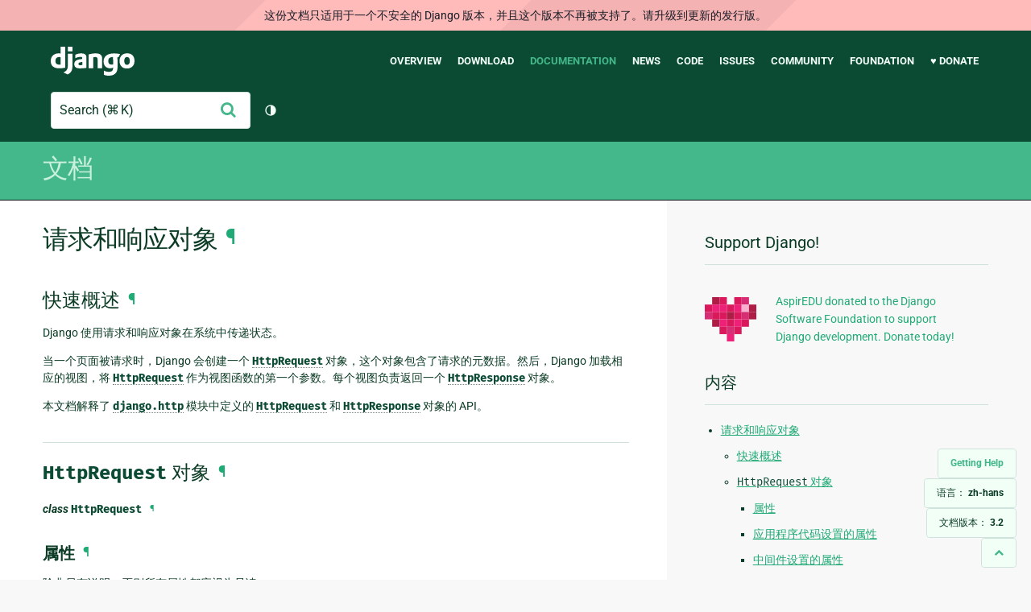

--- FILE ---
content_type: text/html; charset=utf-8
request_url: https://docs.djangoproject.com/zh-hans/3.2/ref/request-response/
body_size: 28629
content:
<!DOCTYPE html>
<html lang="zh-hans">
  <head>
    <meta charset="utf-8">
    <meta http-equiv="X-UA-Compatible" content="IE=edge">
    <meta name="viewport" content="width=device-width, initial-scale=1">
    <meta name="ROBOTS" content="ALL" />
    <meta name="MSSmartTagsPreventParsing" content="true" />
    <meta name="Copyright" content="Django Software Foundation" />
    <meta name="keywords" content="Python, Django, framework, open-source" />
    <meta name="description" content="" />
    <meta name="fediverse:creator" content="@django@fosstodon.org" />
    
  
    
      
    
  
  <link rel="canonical" href="https://docs.djangoproject.com/zh-hans/6.0/ref/request-response/">
  
    
      
    
    <link rel="alternate"
          hreflang="el"
          href="https://docs.djangoproject.com/el/3.2/ref/request-response/">
  
    
      
    
    <link rel="alternate"
          hreflang="en"
          href="https://docs.djangoproject.com/en/3.2/ref/request-response/">
  
    
      
    
    <link rel="alternate"
          hreflang="es"
          href="https://docs.djangoproject.com/es/3.2/ref/request-response/">
  
    
      
    
    <link rel="alternate"
          hreflang="fr"
          href="https://docs.djangoproject.com/fr/3.2/ref/request-response/">
  
    
      
    
    <link rel="alternate"
          hreflang="id"
          href="https://docs.djangoproject.com/id/3.2/ref/request-response/">
  
    
      
    
    <link rel="alternate"
          hreflang="it"
          href="https://docs.djangoproject.com/it/3.2/ref/request-response/">
  
    
      
    
    <link rel="alternate"
          hreflang="ja"
          href="https://docs.djangoproject.com/ja/3.2/ref/request-response/">
  
    
      
    
    <link rel="alternate"
          hreflang="ko"
          href="https://docs.djangoproject.com/ko/3.2/ref/request-response/">
  
    
      
    
    <link rel="alternate"
          hreflang="pl"
          href="https://docs.djangoproject.com/pl/3.2/ref/request-response/">
  
    
      
    
    <link rel="alternate"
          hreflang="pt-br"
          href="https://docs.djangoproject.com/pt-br/3.2/ref/request-response/">
  
    
      
    
    <link rel="alternate"
          hreflang="zh-hans"
          href="https://docs.djangoproject.com/zh-hans/3.2/ref/request-response/">
  

  <link rel="search"
        type="application/opensearchdescription+xml"
        href="https://docs.djangoproject.com/zh-hans/3.2/search/description/"
        title="Django 文档">

    <!-- Favicons -->
    <link rel="apple-touch-icon" href="https://static.djangoproject.com/img/icon-touch.e4872c4da341.png">
    <link rel="icon" sizes="192x192" href="https://static.djangoproject.com/img/icon-touch.e4872c4da341.png">
    <link rel="shortcut icon" href="https://static.djangoproject.com/img/favicon.6dbf28c0650e.ico">
    <meta name="msapplication-TileColor" content="#113228">
    <meta name="msapplication-TileImage" content="https://static.djangoproject.com/img/icon-tile.b01ac0ef9f67.png">
    <meta name="theme-color" content="#0C4B33">

    
      <meta property="og:title" content="请求和响应对象 | Django 文档" />
      <meta property="og:description" content="The web framework for perfectionists with deadlines." />
      <meta property="og:image" content="https://static.djangoproject.com/img/logos/django-logo-negative.1d528e2cb5fb.png" />
      <meta property="og:image:alt" content="Django logo" />
      <meta property="og:image:width" content="1200" />
      <meta property="og:image:height" content="546" />
      <meta property="og:image:type" content="image/png"/>
      <meta property="og:url" content="https://docs.djangoproject.com/zh-hans/3.2/ref/request-response/" />
      <meta property="og:site_name" content="Django Project" />

      <meta property="twitter:creator" content="djangoproject" />
      <meta property="twitter:site" content="djangoproject" />
      <meta property="twitter:card" content="summary">
    

    <title>请求和响应对象 | Django 文档 | Django</title>

    <link rel="stylesheet" href="https://static.djangoproject.com/css/output.cec6df2d8bbd.css" >

    <script src="https://static.djangoproject.com/js/mod/switch-dark-mode.139625c684db.js"></script>
    
  </head>

  <body id="generic" class="">
    
  
    <div id="outdated-warning" class="doc-floating-warning">
      这份文档只适用于一个不安全的 Django 版本，并且这个版本不再被支持了。请升级到更新的发行版。
    </div>
  


    <a href="#main-content" class="skip-link">Skip to main content</a>
    

<header id="top">
  <div class="container container--flex--wrap--mobile">
    <a class="logo" href="https://www.djangoproject.com/">Django</a>
    <p class="meta">The web framework for perfectionists with deadlines.</p>
    <button class="menu-button">
      <i class="icon icon-reorder"></i>
      <span class="visuallyhidden">Menu</span>
    </button>
    <nav aria-labelledby="navigation-header">
      <span id="navigation-header" class="visuallyhidden">Main navigation</span>
      <ul>
        <li>
          <a href="https://www.djangoproject.com/start/overview/">Overview</a>
        </li>
        <li>
          <a href="https://www.djangoproject.com/download/">Download</a>
        </li>
        <li class="active">
          <a href="https://docs.djangoproject.com/">Documentation</a>
        </li>
        <li>
          <a href="https://www.djangoproject.com/weblog/">News</a>
        </li>
        <li>
          <a href="https://github.com/django/django" target="_blank" rel="noopener">Code</a>
        </li>
        <li>
          <a href="https://code.djangoproject.com/">Issues</a>
        </li>
        <li>
          <a href="https://www.djangoproject.com/community/">Community</a>
        </li>
        <li>
          <a href="https://www.djangoproject.com/foundation/">Foundation</a>
        </li>
        <li>
          <a href="https://www.djangoproject.com/fundraising/">&#9829; Donate</a>
        </li>
      </ul>
    </nav>
    <div class="header-tools">
      
<search class="search form-input" aria-labelledby="docs-search-label">
  <form action="https://docs.djangoproject.com/zh-hans/3.2/search/">
    <label id="docs-search-label" class="visuallyhidden" for="id_q">Search</label>
    <input type="search" name="q" placeholder="Search" id="id_q">
    <input type="hidden" name="category" value="">

    <button type="submit">
      <i class="icon icon-search" aria-hidden="true"></i>
      <span class="visuallyhidden">提交</span>
    </button>
  </form>
</search>

      

<button class="theme-toggle">
  <div class="visually-hidden theme-label-when-auto">切换主题（当前主题：自动）</div>
  <div class="visually-hidden theme-label-when-light">切换主题（当前主题：浅色）</div>
  <div class="visually-hidden theme-label-when-dark">切换主题（当前主题：深色）</div>

  <div class="visually-hidden">Toggle Light / Dark / Auto color theme</div>
  <svg aria-hidden="true" class="theme-icon-when-auto">
    <use xlink:href="#icon-auto" />
  </svg>
  <svg aria-hidden="true" class="theme-icon-when-dark">
    <use xlink:href="#icon-moon" />
  </svg>
  <svg aria-hidden="true" class="theme-icon-when-light">
    <use xlink:href="#icon-sun" />
  </svg>
</button>

    </div>
  </div>
</header>

    

    <section class="copy-banner">
      <div class="container 
  container--flex container--flex--wrap--mobile
">
        
  <p><a href="https://docs.djangoproject.com/zh-hans/3.2/">文档</a></p>

      </div>
    </section>

    <div id="billboard">
      
    </div>

    <div class="container sidebar-right">
      <main id="main-content">

        
          
        

        
  <div id="version-switcher">
    <ul id="faq-link">
      <li class="current-link">
        <a href="https://docs.djangoproject.com/zh-hans/3.2/faq/help/">
          <span>Getting Help</span>
        </a>
      </li>
    </ul>
    <ul id="doc-languages" class="language-switcher doc-switcher">
      <li class="current">
        <button>语言： <strong>zh-hans</strong></button>
      </li>
      
        
      
        
          <li class="other">
            
              
            
            <a href="https://docs.djangoproject.com/pt-br/3.2/ref/request-response/">pt-br</a>
          </li>
        
      
        
          <li class="other">
            
              
            
            <a href="https://docs.djangoproject.com/pl/3.2/ref/request-response/">pl</a>
          </li>
        
      
        
          <li class="other">
            
              
            
            <a href="https://docs.djangoproject.com/ko/3.2/ref/request-response/">ko</a>
          </li>
        
      
        
          <li class="other">
            
              
            
            <a href="https://docs.djangoproject.com/ja/3.2/ref/request-response/">ja</a>
          </li>
        
      
        
          <li class="other">
            
              
            
            <a href="https://docs.djangoproject.com/it/3.2/ref/request-response/">it</a>
          </li>
        
      
        
          <li class="other">
            
              
            
            <a href="https://docs.djangoproject.com/id/3.2/ref/request-response/">id</a>
          </li>
        
      
        
          <li class="other">
            
              
            
            <a href="https://docs.djangoproject.com/fr/3.2/ref/request-response/">fr</a>
          </li>
        
      
        
          <li class="other">
            
              
            
            <a href="https://docs.djangoproject.com/es/3.2/ref/request-response/">es</a>
          </li>
        
      
        
          <li class="other">
            
              
            
            <a href="https://docs.djangoproject.com/en/3.2/ref/request-response/">en</a>
          </li>
        
      
        
          <li class="other">
            
              
            
            <a href="https://docs.djangoproject.com/el/3.2/ref/request-response/">el</a>
          </li>
        
      
    </ul>

    
    <ul id="doc-versions" class="version-switcher doc-switcher">
      <li class="current ">
        <button>文档版本：
          <strong>3.2</strong>
        </button>
      </li>
      
        
          <li class="other">
            
              
            
            <a href="https://docs.djangoproject.com/zh-hans/dev/ref/request-response/">dev</a>
          </li>
        
      
        
          <li class="other">
            
              
            
            <a href="https://docs.djangoproject.com/zh-hans/6.0/ref/request-response/">6.0</a>
          </li>
        
      
        
          <li class="other">
            
              
            
            <a href="https://docs.djangoproject.com/zh-hans/5.2/ref/request-response/">5.2</a>
          </li>
        
      
        
          <li class="other">
            
              
            
            <a href="https://docs.djangoproject.com/zh-hans/5.1/ref/request-response/">5.1</a>
          </li>
        
      
        
          <li class="other">
            
              
            
            <a href="https://docs.djangoproject.com/zh-hans/5.0/ref/request-response/">5.0</a>
          </li>
        
      
        
          <li class="other">
            
              
            
            <a href="https://docs.djangoproject.com/zh-hans/4.2/ref/request-response/">4.2</a>
          </li>
        
      
        
          <li class="other">
            
              
            
            <a href="https://docs.djangoproject.com/zh-hans/4.1/ref/request-response/">4.1</a>
          </li>
        
      
        
          <li class="other">
            
              
            
            <a href="https://docs.djangoproject.com/zh-hans/4.0/ref/request-response/">4.0</a>
          </li>
        
      
        
      
        
          <li class="other">
            
              
            
            <a href="https://docs.djangoproject.com/zh-hans/3.1/ref/request-response/">3.1</a>
          </li>
        
      
        
          <li class="other">
            
              
            
            <a href="https://docs.djangoproject.com/zh-hans/3.0/ref/request-response/">3.0</a>
          </li>
        
      
        
          <li class="other">
            
              
            
            <a href="https://docs.djangoproject.com/zh-hans/2.2/ref/request-response/">2.2</a>
          </li>
        
      
        
          <li class="other">
            
              
            
            <a href="https://docs.djangoproject.com/zh-hans/2.1/ref/request-response/">2.1</a>
          </li>
        
      
        
          <li class="other">
            
              
            
            <a href="https://docs.djangoproject.com/zh-hans/2.0/ref/request-response/">2.0</a>
          </li>
        
      
    </ul>
    <ul id="backtotop-link">
      <li class="current-link">
        <a href="#top" aria-label="Back to top" class="icon-chevron-up-align"><i class="icon icon-chevron-up"></i></a>
      </li>
    </ul>
  </div>

  
    <article id="docs-content">
      <div class="section" id="s-module-django.http">
<span id="s-request-and-response-objects"></span><span id="module-django.http"></span><span id="request-and-response-objects"></span><h1>请求和响应对象<a class="headerlink" href="#module-django.http" title="永久链接至标题">¶</a></h1>
<div class="section" id="s-quick-overview">
<span id="quick-overview"></span><h2>快速概述<a class="headerlink" href="#quick-overview" title="永久链接至标题">¶</a></h2>
<p>Django 使用请求和响应对象在系统中传递状态。</p>
<p>当一个页面被请求时，Django 会创建一个 <a class="reference internal" href="#django.http.HttpRequest" title="django.http.HttpRequest"><code class="xref py py-class docutils literal notranslate"><span class="pre">HttpRequest</span></code></a> 对象，这个对象包含了请求的元数据。然后，Django 加载相应的视图，将 <a class="reference internal" href="#django.http.HttpRequest" title="django.http.HttpRequest"><code class="xref py py-class docutils literal notranslate"><span class="pre">HttpRequest</span></code></a> 作为视图函数的第一个参数。每个视图负责返回一个 <a class="reference internal" href="#django.http.HttpResponse" title="django.http.HttpResponse"><code class="xref py py-class docutils literal notranslate"><span class="pre">HttpResponse</span></code></a> 对象。</p>
<p>本文档解释了 <a class="reference internal" href="#module-django.http" title="django.http: Classes dealing with HTTP requests and responses."><code class="xref py py-mod docutils literal notranslate"><span class="pre">django.http</span></code></a> 模块中定义的 <a class="reference internal" href="#django.http.HttpRequest" title="django.http.HttpRequest"><code class="xref py py-class docutils literal notranslate"><span class="pre">HttpRequest</span></code></a> 和 <a class="reference internal" href="#django.http.HttpResponse" title="django.http.HttpResponse"><code class="xref py py-class docutils literal notranslate"><span class="pre">HttpResponse</span></code></a> 对象的 API。</p>
</div>
<div class="section" id="s-httprequest-objects">
<span id="httprequest-objects"></span><h2><code class="docutils literal notranslate"><span class="pre">HttpRequest</span></code> 对象<a class="headerlink" href="#httprequest-objects" title="永久链接至标题">¶</a></h2>
<dl class="class">
<dt id="django.http.HttpRequest">
<em class="property">class </em><code class="descname">HttpRequest</code><a class="headerlink" href="#django.http.HttpRequest" title="永久链接至目标">¶</a></dt>
<dd></dd></dl>

<div class="section" id="s-attributes">
<span id="s-httprequest-attributes"></span><span id="attributes"></span><span id="httprequest-attributes"></span><h3>属性<a class="headerlink" href="#attributes" title="永久链接至标题">¶</a></h3>
<p>除非另有说明，否则所有属性都应视为只读。</p>
<dl class="attribute">
<dt id="django.http.HttpRequest.scheme">
<code class="descclassname">HttpRequest.</code><code class="descname">scheme</code><a class="headerlink" href="#django.http.HttpRequest.scheme" title="永久链接至目标">¶</a></dt>
<dd><p>代表请求协议的字符串（通常是 <code class="docutils literal notranslate"><span class="pre">http</span></code> 或 <code class="docutils literal notranslate"><span class="pre">https</span></code>）。</p>
</dd></dl>

<dl class="attribute">
<dt id="django.http.HttpRequest.body">
<code class="descclassname">HttpRequest.</code><code class="descname">body</code><a class="headerlink" href="#django.http.HttpRequest.body" title="永久链接至目标">¶</a></dt>
<dd><p>原始的 HTTP 请求体作为一个字节字符串。这对于以不同方式处理非常规 HTML 表单的数据很有用：二进制图像，XML 有效负载等。对于处理传统的表单数据，使用 <a class="reference internal" href="#django.http.HttpRequest.POST" title="django.http.HttpRequest.POST"><code class="xref py py-attr docutils literal notranslate"><span class="pre">HttpRequest.POST</span></code></a>。</p>
<p>你也可以使用类似文件的接口 <a class="reference internal" href="#django.http.HttpRequest.read" title="django.http.HttpRequest.read"><code class="xref py py-meth docutils literal notranslate"><span class="pre">HttpRequest.read()</span></code></a> 或 <a class="reference internal" href="#django.http.HttpRequest.readline" title="django.http.HttpRequest.readline"><code class="xref py py-meth docutils literal notranslate"><span class="pre">HttpRequest.readline()</span></code></a> 从 <code class="docutils literal notranslate"><span class="pre">HttpRequest</span></code> 中读取。在使用这些 I/O 流方法中的任何一种方法读取请求后，访问 <code class="docutils literal notranslate"><span class="pre">body</span></code> 属性会产生 <code class="docutils literal notranslate"><span class="pre">RawPostDataException</span></code>。</p>
</dd></dl>

<dl class="attribute">
<dt id="django.http.HttpRequest.path">
<code class="descclassname">HttpRequest.</code><code class="descname">path</code><a class="headerlink" href="#django.http.HttpRequest.path" title="永久链接至目标">¶</a></dt>
<dd><p>A string representing the full path to the requested page, not including
the scheme, domain, or query string.</p>
<p>例如：<code class="docutils literal notranslate"><span class="pre">&quot;/music/bands/the_beatles/&quot;</span></code></p>
</dd></dl>

<dl class="attribute">
<dt id="django.http.HttpRequest.path_info">
<code class="descclassname">HttpRequest.</code><code class="descname">path_info</code><a class="headerlink" href="#django.http.HttpRequest.path_info" title="永久链接至目标">¶</a></dt>
<dd><p>在某些 Web 服务器的配置下，主机名之后的 URL 部分被分割成脚本前缀部分和路径信息部分。<code class="docutils literal notranslate"><span class="pre">path_info</span></code> 属性总是包含路径的路径信息部分，无论使用的是什么 Web 服务器。使用它代替 <a class="reference internal" href="#django.http.HttpRequest.path" title="django.http.HttpRequest.path"><code class="xref py py-attr docutils literal notranslate"><span class="pre">path</span></code></a> 可以使你的代码更容易在测试服务器和部署服务器之间移动。</p>
<p>例如，如果你的应用程序的 <code class="docutils literal notranslate"><span class="pre">WSGIScriptAlias</span></code> 设置为 <code class="docutils literal notranslate"><span class="pre">&quot;/minfo&quot;</span></code>，那么 <code class="docutils literal notranslate"><span class="pre">path</span></code> 可能是 <code class="docutils literal notranslate"><span class="pre">&quot;/minfo/music/bands/the_beatles/&quot;</span></code> 和 <code class="docutils literal notranslate"><span class="pre">path_info</span></code> 将是 <code class="docutils literal notranslate"><span class="pre">&quot;/music/bands/the_beatles/&quot;</span></code>。</p>
</dd></dl>

<dl class="attribute">
<dt id="django.http.HttpRequest.method">
<code class="descclassname">HttpRequest.</code><code class="descname">method</code><a class="headerlink" href="#django.http.HttpRequest.method" title="永久链接至目标">¶</a></dt>
<dd><p>代表请求中使用的 HTTP 方法的字符串。保证是大写字母。例如：</p>
<div class="highlight-default notranslate"><div class="highlight"><pre><span></span><span class="k">if</span> <span class="n">request</span><span class="o">.</span><span class="n">method</span> <span class="o">==</span> <span class="s1">&#39;GET&#39;</span><span class="p">:</span>
    <span class="n">do_something</span><span class="p">()</span>
<span class="k">elif</span> <span class="n">request</span><span class="o">.</span><span class="n">method</span> <span class="o">==</span> <span class="s1">&#39;POST&#39;</span><span class="p">:</span>
    <span class="n">do_something_else</span><span class="p">()</span>
</pre></div>
</div>
</dd></dl>

<dl class="attribute">
<dt id="django.http.HttpRequest.encoding">
<code class="descclassname">HttpRequest.</code><code class="descname">encoding</code><a class="headerlink" href="#django.http.HttpRequest.encoding" title="永久链接至目标">¶</a></dt>
<dd><p>表示当前用于解码表单提交数据的编码的字符串（或 <code class="docutils literal notranslate"><span class="pre">None</span></code>，表示使用 <a class="reference internal" href="../settings/#std:setting-DEFAULT_CHARSET"><code class="xref std std-setting docutils literal notranslate"><span class="pre">DEFAULT_CHARSET</span></code></a> 设置）。你可以写入这个属性来改变访问表单数据时使用的编码。任何后续的属性访问（如从 <a class="reference internal" href="#django.http.HttpRequest.GET" title="django.http.HttpRequest.GET"><code class="xref py py-attr docutils literal notranslate"><span class="pre">GET</span></code></a> 或 <a class="reference internal" href="#django.http.HttpRequest.POST" title="django.http.HttpRequest.POST"><code class="xref py py-attr docutils literal notranslate"><span class="pre">POST</span></code></a> 中读取）将使用新的 <code class="docutils literal notranslate"><span class="pre">encoding</span></code> 值。如果你知道表单数据不是在 <a class="reference internal" href="../settings/#std:setting-DEFAULT_CHARSET"><code class="xref std std-setting docutils literal notranslate"><span class="pre">DEFAULT_CHARSET</span></code></a> 编码中，这很有用。</p>
</dd></dl>

<dl class="attribute">
<dt id="django.http.HttpRequest.content_type">
<code class="descclassname">HttpRequest.</code><code class="descname">content_type</code><a class="headerlink" href="#django.http.HttpRequest.content_type" title="永久链接至目标">¶</a></dt>
<dd><p>代表请求的 MIME 类型的字符串，从 <code class="docutils literal notranslate"><span class="pre">CONTENT_TYPE</span></code> 头解析。</p>
</dd></dl>

<dl class="attribute">
<dt id="django.http.HttpRequest.content_params">
<code class="descclassname">HttpRequest.</code><code class="descname">content_params</code><a class="headerlink" href="#django.http.HttpRequest.content_params" title="永久链接至目标">¶</a></dt>
<dd><p><code class="docutils literal notranslate"><span class="pre">CONTENT_TYPE</span></code> 头中包含的键／值参数字典。</p>
</dd></dl>

<dl class="attribute">
<dt id="django.http.HttpRequest.GET">
<code class="descclassname">HttpRequest.</code><code class="descname">GET</code><a class="headerlink" href="#django.http.HttpRequest.GET" title="永久链接至目标">¶</a></dt>
<dd><p>一个类似字典的对象，包含所有给定的 HTTP GET 参数。参见下面的 <a class="reference internal" href="#django.http.QueryDict" title="django.http.QueryDict"><code class="xref py py-class docutils literal notranslate"><span class="pre">QueryDict</span></code></a> 文档。</p>
</dd></dl>

<dl class="attribute">
<dt id="django.http.HttpRequest.POST">
<code class="descclassname">HttpRequest.</code><code class="descname">POST</code><a class="headerlink" href="#django.http.HttpRequest.POST" title="永久链接至目标">¶</a></dt>
<dd><p>一个类似字典的对象，包含所有给定的 HTTP POST 参数，前提是请求包含表单数据。参见下面的 <a class="reference internal" href="#django.http.QueryDict" title="django.http.QueryDict"><code class="xref py py-class docutils literal notranslate"><span class="pre">QueryDict</span></code></a> 文档。如果你需要访问请求中发布的原始或非表单数据，可以通过 <a class="reference internal" href="#django.http.HttpRequest.body" title="django.http.HttpRequest.body"><code class="xref py py-attr docutils literal notranslate"><span class="pre">HttpRequest.body</span></code></a> 属性来访问。</p>
<p>有可能一个请求是通过 POST 方式进来的，并带有一个空的 <code class="docutils literal notranslate"><span class="pre">POST</span></code> 字典——比如说，一个表单是通过 POST HTTP 方法请求的，但不包括表单数据。因此，你不应该使用 <code class="docutils literal notranslate"><span class="pre">if</span> <span class="pre">request.POST</span></code> 来检查是否使用了 POST 方法；而应该使用 <code class="docutils literal notranslate"><span class="pre">if</span> <span class="pre">request.method</span> <span class="pre">==</span> <span class="pre">&quot;POST&quot;</span></code> （参见 <a class="reference internal" href="#django.http.HttpRequest.method" title="django.http.HttpRequest.method"><code class="xref py py-attr docutils literal notranslate"><span class="pre">HttpRequest.method</span></code></a>）。</p>
<p><code class="docutils literal notranslate"><span class="pre">POST</span></code> 不包括文件上传信息。见 <a class="reference internal" href="#django.http.HttpRequest.FILES" title="django.http.HttpRequest.FILES"><code class="xref py py-attr docutils literal notranslate"><span class="pre">FILES</span></code></a>。</p>
</dd></dl>

<dl class="attribute">
<dt id="django.http.HttpRequest.COOKIES">
<code class="descclassname">HttpRequest.</code><code class="descname">COOKIES</code><a class="headerlink" href="#django.http.HttpRequest.COOKIES" title="永久链接至目标">¶</a></dt>
<dd><p>一个包含所有 cookies 的字典。键和值是字符串。</p>
</dd></dl>

<dl class="attribute">
<dt id="django.http.HttpRequest.FILES">
<code class="descclassname">HttpRequest.</code><code class="descname">FILES</code><a class="headerlink" href="#django.http.HttpRequest.FILES" title="永久链接至目标">¶</a></dt>
<dd><p>一个类似字典的对象，包含所有上传的文件。<code class="docutils literal notranslate"><span class="pre">FILES</span></code> 中的每个键是 <code class="docutils literal notranslate"><span class="pre">&lt;input</span> <span class="pre">type=&quot;file&quot;</span> <span class="pre">name=&quot;&quot;&gt;</span></code> 中的 <code class="docutils literal notranslate"><span class="pre">name</span></code>。<code class="docutils literal notranslate"><span class="pre">FILES</span></code> 中的每个值是一个 <a class="reference internal" href="../files/uploads/#django.core.files.uploadedfile.UploadedFile" title="django.core.files.uploadedfile.UploadedFile"><code class="xref py py-class docutils literal notranslate"><span class="pre">UploadedFile</span></code></a>。</p>
<p>更多信息请参见 <a class="reference internal" href="../../topics/files/"><span class="doc">管理文件</span></a>。</p>
<p><code class="docutils literal notranslate"><span class="pre">FILES</span></code> 只有在请求方法是 POST，并且发布请求的 <code class="docutils literal notranslate"><span class="pre">&lt;form&gt;</span></code> 有 <code class="docutils literal notranslate"><span class="pre">enctype=&quot;multipart/form-data&quot;</span></code> 的情况下，才会包含数据。否则，<code class="docutils literal notranslate"><span class="pre">FILES</span></code> 将是一个类似字典的空白对象。</p>
</dd></dl>

<dl class="attribute">
<dt id="django.http.HttpRequest.META">
<code class="descclassname">HttpRequest.</code><code class="descname">META</code><a class="headerlink" href="#django.http.HttpRequest.META" title="永久链接至目标">¶</a></dt>
<dd><p>一个包含所有可用的 HTTP 头文件的字典。可用的头信息取决于客户端和服务器，但这里有一些例子：</p>
<ul class="simple">
<li><code class="docutils literal notranslate"><span class="pre">CONTENT_LENGTH</span></code> —— 请求体的长度（字符串）。</li>
<li><code class="docutils literal notranslate"><span class="pre">CONTENT_TYPE</span></code> —— 请求体的 MIME 类型。</li>
<li><code class="docutils literal notranslate"><span class="pre">HTTP_ACCEPT</span></code> —— 可接受的响应内容类型。</li>
<li><code class="docutils literal notranslate"><span class="pre">HTTP_ACCEPT_ENCODING</span></code> —— 可接受的响应编码。</li>
<li><code class="docutils literal notranslate"><span class="pre">HTTP_ACCEPT_LANGUAGE</span></code> —— 可接受的响应语言。</li>
<li><code class="docutils literal notranslate"><span class="pre">HTTP_HOST</span></code> —— 客户端发送的 HTTP 主机头。</li>
<li><code class="docutils literal notranslate"><span class="pre">HTTP_REFERER</span></code> —— referrer 页面，如果有的话。</li>
<li><code class="docutils literal notranslate"><span class="pre">HTTP_USER_AGENT</span></code> —— 客户端的用户代理字符串。</li>
<li><code class="docutils literal notranslate"><span class="pre">QUERY_STRING</span></code> —— 查询字符串，是一个单一的（未解析的）字符串。</li>
<li><code class="docutils literal notranslate"><span class="pre">REMOTE_ADDR</span></code> —— 客户机的 IP 地址。</li>
<li><code class="docutils literal notranslate"><span class="pre">REMOTE_HOST</span></code> —— 客户机的主机名。</li>
<li><code class="docutils literal notranslate"><span class="pre">REMOTE_USER</span></code> —— Web 服务器认证的用户，如果有的话。</li>
<li><code class="docutils literal notranslate"><span class="pre">REQUEST_METHOD</span></code> —— <code class="docutils literal notranslate"><span class="pre">&quot;GET&quot;</span></code> 或 <code class="docutils literal notranslate"><span class="pre">&quot;POST&quot;</span></code> 等字符串。</li>
<li><code class="docutils literal notranslate"><span class="pre">SERVER_NAME</span></code> —— 服务器的主机名。</li>
<li><code class="docutils literal notranslate"><span class="pre">SERVER_PORT</span></code> —— 服务器的端口（字符串）。</li>
</ul>
<p>除了上面给出的 <code class="docutils literal notranslate"><span class="pre">CONTENT_LENGTH</span></code> 和 <code class="docutils literal notranslate"><span class="pre">CONTENT_TYPE</span></code> 之外，请求中的任何 HTTP 头都会被转换为 <code class="docutils literal notranslate"><span class="pre">META</span></code> 键，方法是将所有字符转换为大写字母，用下划线代替任何连字符，并在名称前加上 <code class="docutils literal notranslate"><span class="pre">HTTP_`</span></code> 前缀。因此，例如，一个名为 <code class="docutils literal notranslate"><span class="pre">X-Bender</span></code> 的头将被映射到 <code class="docutils literal notranslate"><span class="pre">META</span></code> 键 <code class="docutils literal notranslate"><span class="pre">HTTP_X_BENDER</span></code>。</p>
<p>请注意 <a class="reference internal" href="../django-admin/#django-admin-runserver"><code class="xref std std-djadmin docutils literal notranslate"><span class="pre">runserver</span></code></a> 会剥离所有名称中带有下划线的请求头，所以你在 <code class="docutils literal notranslate"><span class="pre">META</span></code> 中不会看到它们。这可以防止基于下划线和破折号之间的歧义而产生的头欺骗，因为在 WSGI 环境变量中，下划线和破折号都被规范化为下划线。它与 Nginx 和 Apache 2.4+ 等 Web 服务器的行为相匹配。</p>
<p><a class="reference internal" href="#django.http.HttpRequest.headers" title="django.http.HttpRequest.headers"><code class="xref py py-attr docutils literal notranslate"><span class="pre">HttpRequest.headers</span></code></a> 是一种更简单的方式来访问所有 HTTP 前缀头，加上 <code class="docutils literal notranslate"><span class="pre">CONTENT_LENGTH</span></code> 和 <code class="docutils literal notranslate"><span class="pre">CONTENT_TYPE</span></code>。</p>
</dd></dl>

<dl class="attribute">
<dt id="django.http.HttpRequest.headers">
<code class="descclassname">HttpRequest.</code><code class="descname">headers</code><a class="headerlink" href="#django.http.HttpRequest.headers" title="永久链接至目标">¶</a></dt>
<dd><p>一个不区分大小写的类似字典的对象，提供对请求中所有 HTTP 前缀头的访问（加上 <code class="docutils literal notranslate"><span class="pre">Content-Length</span></code> 和 <code class="docutils literal notranslate"><span class="pre">Content-Type</span></code>）。</p>
<p>当显示每个请求头时，请求头名称都是用标题的形式来表示的（例如 <code class="docutils literal notranslate"><span class="pre">User-Agent</span></code>）。你可以不分大小写的访问请求头：</p>
<div class="highlight-default notranslate"><div class="highlight"><pre><span></span><span class="gp">&gt;&gt;&gt; </span><span class="n">request</span><span class="o">.</span><span class="n">headers</span>
<span class="go">{&#39;User-Agent&#39;: &#39;Mozilla/5.0 (Macintosh; Intel Mac OS X 10_12_6&#39;, ...}</span>

<span class="gp">&gt;&gt;&gt; </span><span class="s1">&#39;User-Agent&#39;</span> <span class="ow">in</span> <span class="n">request</span><span class="o">.</span><span class="n">headers</span>
<span class="go">True</span>
<span class="gp">&gt;&gt;&gt; </span><span class="s1">&#39;user-agent&#39;</span> <span class="ow">in</span> <span class="n">request</span><span class="o">.</span><span class="n">headers</span>
<span class="go">True</span>

<span class="gp">&gt;&gt;&gt; </span><span class="n">request</span><span class="o">.</span><span class="n">headers</span><span class="p">[</span><span class="s1">&#39;User-Agent&#39;</span><span class="p">]</span>
<span class="go">Mozilla/5.0 (Macintosh; Intel Mac OS X 10_12_6)</span>
<span class="gp">&gt;&gt;&gt; </span><span class="n">request</span><span class="o">.</span><span class="n">headers</span><span class="p">[</span><span class="s1">&#39;user-agent&#39;</span><span class="p">]</span>
<span class="go">Mozilla/5.0 (Macintosh; Intel Mac OS X 10_12_6)</span>

<span class="gp">&gt;&gt;&gt; </span><span class="n">request</span><span class="o">.</span><span class="n">headers</span><span class="o">.</span><span class="n">get</span><span class="p">(</span><span class="s1">&#39;User-Agent&#39;</span><span class="p">)</span>
<span class="go">Mozilla/5.0 (Macintosh; Intel Mac OS X 10_12_6)</span>
<span class="gp">&gt;&gt;&gt; </span><span class="n">request</span><span class="o">.</span><span class="n">headers</span><span class="o">.</span><span class="n">get</span><span class="p">(</span><span class="s1">&#39;user-agent&#39;</span><span class="p">)</span>
<span class="go">Mozilla/5.0 (Macintosh; Intel Mac OS X 10_12_6)</span>
</pre></div>
</div>
<p>例如在 Django 模板中使用，请求头也可以用下划线代替连字符来查询：</p>
<div class="highlight-default notranslate"><div class="highlight"><pre><span></span><span class="p">{{</span> <span class="n">request</span><span class="o">.</span><span class="n">headers</span><span class="o">.</span><span class="n">user_agent</span> <span class="p">}}</span>
</pre></div>
</div>
</dd></dl>

<dl class="attribute">
<dt id="django.http.HttpRequest.resolver_match">
<code class="descclassname">HttpRequest.</code><code class="descname">resolver_match</code><a class="headerlink" href="#django.http.HttpRequest.resolver_match" title="永久链接至目标">¶</a></dt>
<dd><p><a class="reference internal" href="../urlresolvers/#django.urls.ResolverMatch" title="django.urls.ResolverMatch"><code class="xref py py-class docutils literal notranslate"><span class="pre">ResolverMatch</span></code></a> 的一个实例，代表解析后的 URL。这个属性只有在 UR L解析发生后才会被设置，这意味着它在所有的视图中都是可用的，但在 URL 解析发生前被执行的中间件中则不可用（不过你可以在 <a class="reference internal" href="../../topics/http/middleware/#process_view" title="process_view"><code class="xref py py-meth docutils literal notranslate"><span class="pre">process_view()</span></code></a> 中使用它）。</p>
</dd></dl>

</div>
<div class="section" id="s-attributes-set-by-application-code">
<span id="attributes-set-by-application-code"></span><h3>应用程序代码设置的属性<a class="headerlink" href="#attributes-set-by-application-code" title="永久链接至标题">¶</a></h3>
<p>Django 不会自己设置这些属性，但如果你的应用程序设置了这些属性，就会使用它们。</p>
<dl class="attribute">
<dt id="django.http.HttpRequest.current_app">
<code class="descclassname">HttpRequest.</code><code class="descname">current_app</code><a class="headerlink" href="#django.http.HttpRequest.current_app" title="永久链接至目标">¶</a></dt>
<dd><p><a class="reference internal" href="../templates/builtins/#std:templatetag-url"><code class="xref std std-ttag docutils literal notranslate"><span class="pre">url</span></code></a> 模板标签将使用它的值作为 <a class="reference internal" href="../urlresolvers/#django.urls.reverse" title="django.urls.reverse"><code class="xref py py-func docutils literal notranslate"><span class="pre">reverse()</span></code></a> 的 <code class="docutils literal notranslate"><span class="pre">current_app</span></code> 参数。</p>
</dd></dl>

<dl class="attribute">
<dt id="django.http.HttpRequest.urlconf">
<code class="descclassname">HttpRequest.</code><code class="descname">urlconf</code><a class="headerlink" href="#django.http.HttpRequest.urlconf" title="永久链接至目标">¶</a></dt>
<dd><p>这将作为当前请求的根 URLconf，覆盖 <a class="reference internal" href="../settings/#std:setting-ROOT_URLCONF"><code class="xref std std-setting docutils literal notranslate"><span class="pre">ROOT_URLCONF</span></code></a> 设置。详情请参见 <a class="reference internal" href="../../topics/http/urls/#how-django-processes-a-request"><span class="std std-ref">Django 如何处理一个请求</span></a>。</p>
<p><code class="docutils literal notranslate"><span class="pre">urlconf</span></code> 可以设置为 <code class="docutils literal notranslate"><span class="pre">None</span></code>，以恢复之前中间件所做的任何更改，并返回到使用 <a class="reference internal" href="../settings/#std:setting-ROOT_URLCONF"><code class="xref std std-setting docutils literal notranslate"><span class="pre">ROOT_URLCONF</span></code></a>。</p>
</dd></dl>

<dl class="attribute">
<dt id="django.http.HttpRequest.exception_reporter_filter">
<code class="descclassname">HttpRequest.</code><code class="descname">exception_reporter_filter</code><a class="headerlink" href="#django.http.HttpRequest.exception_reporter_filter" title="永久链接至目标">¶</a></dt>
<dd><p>这将代替当前请求的 <a class="reference internal" href="../settings/#std:setting-DEFAULT_EXCEPTION_REPORTER_FILTER"><code class="xref std std-setting docutils literal notranslate"><span class="pre">DEFAULT_EXCEPTION_REPORTER_FILTER</span></code></a> 使用。详情请参见 <a class="reference internal" href="../../howto/error-reporting/#custom-error-reports"><span class="std std-ref">自定义错误报告</span></a>。</p>
</dd></dl>

<dl class="attribute">
<dt id="django.http.HttpRequest.exception_reporter_class">
<code class="descclassname">HttpRequest.</code><code class="descname">exception_reporter_class</code><a class="headerlink" href="#django.http.HttpRequest.exception_reporter_class" title="永久链接至目标">¶</a></dt>
<dd><p>这将代替 <a class="reference internal" href="../settings/#std:setting-DEFAULT_EXCEPTION_REPORTER"><code class="xref std std-setting docutils literal notranslate"><span class="pre">DEFAULT_EXCEPTION_REPORTER</span></code></a> 用于当前请求。详情请参见 <a class="reference internal" href="../../howto/error-reporting/#custom-error-reports"><span class="std std-ref">自定义错误报告</span></a>。</p>
</dd></dl>

</div>
<div class="section" id="s-attributes-set-by-middleware">
<span id="attributes-set-by-middleware"></span><h3>中间件设置的属性<a class="headerlink" href="#attributes-set-by-middleware" title="永久链接至标题">¶</a></h3>
<p>Django 的 contrib 应用中包含的一些中间件会在请求中设置属性。如果你没有在请求中看到属性，请确认在 <a class="reference internal" href="../settings/#std:setting-MIDDLEWARE"><code class="xref std std-setting docutils literal notranslate"><span class="pre">MIDDLEWARE</span></code></a> 中列出了相应的中间件类。</p>
<dl class="attribute">
<dt id="django.http.HttpRequest.session">
<code class="descclassname">HttpRequest.</code><code class="descname">session</code><a class="headerlink" href="#django.http.HttpRequest.session" title="永久链接至目标">¶</a></dt>
<dd><p>来自 <code class="xref py py-class docutils literal notranslate"><span class="pre">SessionMiddleware</span></code>。一个可读可写的，类似字典的对象，代表当前会话。</p>
</dd></dl>

<dl class="attribute">
<dt id="django.http.HttpRequest.site">
<code class="descclassname">HttpRequest.</code><code class="descname">site</code><a class="headerlink" href="#django.http.HttpRequest.site" title="永久链接至目标">¶</a></dt>
<dd><p>来自 <a class="reference internal" href="../middleware/#django.contrib.sites.middleware.CurrentSiteMiddleware" title="django.contrib.sites.middleware.CurrentSiteMiddleware"><code class="xref py py-class docutils literal notranslate"><span class="pre">CurrentSiteMiddleware</span></code></a>。由 <a class="reference internal" href="../contrib/sites/#django.contrib.sites.models.Site" title="django.contrib.sites.models.Site"><code class="xref py py-func docutils literal notranslate"><span class="pre">Site()</span></code></a> 或 <code class="xref py py-class docutils literal notranslate"><span class="pre">RequestSite</span></code> 返回的 <a class="reference internal" href="../contrib/sites/#django.contrib.sites.shortcuts.get_current_site" title="django.contrib.sites.shortcuts.get_current_site"><code class="xref py py-class docutils literal notranslate"><span class="pre">get_current_site()</span></code></a> 的实例，代表当前站点。</p>
</dd></dl>

<dl class="attribute">
<dt id="django.http.HttpRequest.user">
<code class="descclassname">HttpRequest.</code><code class="descname">user</code><a class="headerlink" href="#django.http.HttpRequest.user" title="永久链接至目标">¶</a></dt>
<dd><p>从 <code class="xref py py-class docutils literal notranslate"><span class="pre">AuthenticationMiddleware</span></code>。<a class="reference internal" href="../settings/#std:setting-AUTH_USER_MODEL"><code class="xref std std-setting docutils literal notranslate"><span class="pre">AUTH_USER_MODEL</span></code></a> 的一个实例，代表当前登录的用户。如果用户当前没有登录，<code class="docutils literal notranslate"><span class="pre">user</span></code> 将被设置为一个 <code class="xref py py-class docutils literal notranslate"><span class="pre">AnonymousUser</span></code> 的实例。你可以用 <a class="reference internal" href="../contrib/auth/#django.contrib.auth.models.User.is_authenticated" title="django.contrib.auth.models.User.is_authenticated"><code class="xref py py-attr docutils literal notranslate"><span class="pre">is_authenticated</span></code></a> 来区分它们，比如：</p>
<div class="highlight-default notranslate"><div class="highlight"><pre><span></span><span class="k">if</span> <span class="n">request</span><span class="o">.</span><span class="n">user</span><span class="o">.</span><span class="n">is_authenticated</span><span class="p">:</span>
    <span class="o">...</span> <span class="c1"># Do something for logged-in users.</span>
<span class="k">else</span><span class="p">:</span>
    <span class="o">...</span> <span class="c1"># Do something for anonymous users.</span>
</pre></div>
</div>
</dd></dl>

</div>
<div class="section" id="s-methods">
<span id="methods"></span><h3>方法<a class="headerlink" href="#methods" title="永久链接至标题">¶</a></h3>
<dl class="method">
<dt id="django.http.HttpRequest.get_host">
<code class="descclassname">HttpRequest.</code><code class="descname">get_host</code>()<a class="headerlink" href="#django.http.HttpRequest.get_host" title="永久链接至目标">¶</a></dt>
<dd><p>使用 <code class="docutils literal notranslate"><span class="pre">HTTP_X_FORWARDED_HOST</span></code> （如果 <a class="reference internal" href="../settings/#std:setting-USE_X_FORWARDED_HOST"><code class="xref std std-setting docutils literal notranslate"><span class="pre">USE_X_FORWARDED_HOST</span></code></a> 已启用）和 <code class="docutils literal notranslate"><span class="pre">HTTP_HOST</span></code> 头信息，按顺序返回请求的发起主机。如果它们没有提供一个值，则该方法使用 <code class="docutils literal notranslate"><span class="pre">SERVER_NAME</span></code> 和 <code class="docutils literal notranslate"><span class="pre">SERVER_PORT</span></code> 的组合，详见 <span class="target" id="index-20"></span><a class="pep reference external" href="https://www.python.org/dev/peps/pep-3333"><strong>PEP 3333</strong></a>。</p>
<p>例如：<code class="docutils literal notranslate"><span class="pre">&quot;127.0.0.1:8000&quot;</span></code></p>
<p>Raises <code class="docutils literal notranslate"><span class="pre">django.core.exceptions.DisallowedHost</span></code> if the host is not in
<a class="reference internal" href="../settings/#std:setting-ALLOWED_HOSTS"><code class="xref std std-setting docutils literal notranslate"><span class="pre">ALLOWED_HOSTS</span></code></a> or the domain name is invalid according to
<span class="target" id="index-1"></span><a class="rfc reference external" href="https://tools.ietf.org/html/rfc1034.html"><strong>RFC 1034</strong></a>/<span class="target" id="index-2"></span><a class="rfc reference external" href="https://tools.ietf.org/html/rfc1035.html"><strong>1035</strong></a>.</p>
<div class="admonition note">
<p class="first admonition-title">注解</p>
<p><a class="reference internal" href="#django.http.HttpRequest.get_host" title="django.http.HttpRequest.get_host"><code class="xref py py-meth docutils literal notranslate"><span class="pre">get_host()</span></code></a> 方法在主机处于多个代理后面时失效。一个解决方案是使用中间件重写代理头，如下面的例子：</p>
<div class="highlight-default notranslate"><div class="highlight"><pre><span></span><span class="k">class</span> <span class="nc">MultipleProxyMiddleware</span><span class="p">:</span>
    <span class="n">FORWARDED_FOR_FIELDS</span> <span class="o">=</span> <span class="p">[</span>
        <span class="s1">&#39;HTTP_X_FORWARDED_FOR&#39;</span><span class="p">,</span>
        <span class="s1">&#39;HTTP_X_FORWARDED_HOST&#39;</span><span class="p">,</span>
        <span class="s1">&#39;HTTP_X_FORWARDED_SERVER&#39;</span><span class="p">,</span>
    <span class="p">]</span>

    <span class="k">def</span> <span class="fm">__init__</span><span class="p">(</span><span class="bp">self</span><span class="p">,</span> <span class="n">get_response</span><span class="p">):</span>
        <span class="bp">self</span><span class="o">.</span><span class="n">get_response</span> <span class="o">=</span> <span class="n">get_response</span>

    <span class="k">def</span> <span class="fm">__call__</span><span class="p">(</span><span class="bp">self</span><span class="p">,</span> <span class="n">request</span><span class="p">):</span>
        <span class="sd">&quot;&quot;&quot;</span>
<span class="sd">        Rewrites the proxy headers so that only the most</span>
<span class="sd">        recent proxy is used.</span>
<span class="sd">        &quot;&quot;&quot;</span>
        <span class="k">for</span> <span class="n">field</span> <span class="ow">in</span> <span class="bp">self</span><span class="o">.</span><span class="n">FORWARDED_FOR_FIELDS</span><span class="p">:</span>
            <span class="k">if</span> <span class="n">field</span> <span class="ow">in</span> <span class="n">request</span><span class="o">.</span><span class="n">META</span><span class="p">:</span>
                <span class="k">if</span> <span class="s1">&#39;,&#39;</span> <span class="ow">in</span> <span class="n">request</span><span class="o">.</span><span class="n">META</span><span class="p">[</span><span class="n">field</span><span class="p">]:</span>
                    <span class="n">parts</span> <span class="o">=</span> <span class="n">request</span><span class="o">.</span><span class="n">META</span><span class="p">[</span><span class="n">field</span><span class="p">]</span><span class="o">.</span><span class="n">split</span><span class="p">(</span><span class="s1">&#39;,&#39;</span><span class="p">)</span>
                    <span class="n">request</span><span class="o">.</span><span class="n">META</span><span class="p">[</span><span class="n">field</span><span class="p">]</span> <span class="o">=</span> <span class="n">parts</span><span class="p">[</span><span class="o">-</span><span class="mi">1</span><span class="p">]</span><span class="o">.</span><span class="n">strip</span><span class="p">()</span>
        <span class="k">return</span> <span class="bp">self</span><span class="o">.</span><span class="n">get_response</span><span class="p">(</span><span class="n">request</span><span class="p">)</span>
</pre></div>
</div>
<p class="last">这个中间件应该定位在任何其他依赖于:meth:<cite>~HttpRequest.get_host()</cite> 值的中间件之前——例如 <a class="reference internal" href="../middleware/#django.middleware.common.CommonMiddleware" title="django.middleware.common.CommonMiddleware"><code class="xref py py-class docutils literal notranslate"><span class="pre">CommonMiddleware</span></code></a> 或 <a class="reference internal" href="../middleware/#django.middleware.csrf.CsrfViewMiddleware" title="django.middleware.csrf.CsrfViewMiddleware"><code class="xref py py-class docutils literal notranslate"><span class="pre">CsrfViewMiddleware</span></code></a>。</p>
</div>
</dd></dl>

<dl class="method">
<dt id="django.http.HttpRequest.get_port">
<code class="descclassname">HttpRequest.</code><code class="descname">get_port</code>()<a class="headerlink" href="#django.http.HttpRequest.get_port" title="永久链接至目标">¶</a></dt>
<dd><p>使用 <code class="docutils literal notranslate"><span class="pre">HTTP_X_FORWARDED_PORT</span></code> （如果 <a href="#id1"><span class="problematic" id="id2">:set:`USE_X_FORWARDED_PORT`</span></a> 已启用）和 <code class="docutils literal notranslate"><span class="pre">SERVER_PORT</span></code> <code class="docutils literal notranslate"><span class="pre">META</span></code> 变量中的信息，按顺序返回请求的起始端口。</p>
</dd></dl>

<dl class="method">
<dt id="django.http.HttpRequest.get_full_path">
<code class="descclassname">HttpRequest.</code><code class="descname">get_full_path</code>()<a class="headerlink" href="#django.http.HttpRequest.get_full_path" title="永久链接至目标">¶</a></dt>
<dd><p>返回 <code class="docutils literal notranslate"><span class="pre">path</span></code>，加上附加的查询字符串（如果适用）。</p>
<p>例如：<code class="docutils literal notranslate"><span class="pre">&quot;/music/bands/the_beatles/?print=true&quot;</span></code></p>
</dd></dl>

<dl class="method">
<dt id="django.http.HttpRequest.get_full_path_info">
<code class="descclassname">HttpRequest.</code><code class="descname">get_full_path_info</code>()<a class="headerlink" href="#django.http.HttpRequest.get_full_path_info" title="永久链接至目标">¶</a></dt>
<dd><p>像 <a class="reference internal" href="#django.http.HttpRequest.get_full_path" title="django.http.HttpRequest.get_full_path"><code class="xref py py-meth docutils literal notranslate"><span class="pre">get_full_path()</span></code></a> 一样，但使用 <a class="reference internal" href="#django.http.HttpRequest.path_info" title="django.http.HttpRequest.path_info"><code class="xref py py-attr docutils literal notranslate"><span class="pre">path_info</span></code></a> 代替 <a class="reference internal" href="#django.http.HttpRequest.path" title="django.http.HttpRequest.path"><code class="xref py py-attr docutils literal notranslate"><span class="pre">path</span></code></a>。</p>
<p>例如：<code class="docutils literal notranslate"><span class="pre">&quot;/minfo/music/bands/the_beatles/?print=true&quot;</span></code></p>
</dd></dl>

<dl class="method">
<dt id="django.http.HttpRequest.build_absolute_uri">
<code class="descclassname">HttpRequest.</code><code class="descname">build_absolute_uri</code>(<em>location=None</em>)<a class="headerlink" href="#django.http.HttpRequest.build_absolute_uri" title="永久链接至目标">¶</a></dt>
<dd><p>返回 <code class="docutils literal notranslate"><span class="pre">location</span></code> 的绝对 URI 形式。如果没有提供 location，location 将被设置为 <code class="docutils literal notranslate"><span class="pre">request.get_full_path()</span></code>。</p>
<p>如果 location 已经是一个绝对 URI，它将不会被改变。否则，绝对 URI 将使用这个请求中可用的服务器变量建立。例如：</p>
<div class="highlight-default notranslate"><div class="highlight"><pre><span></span><span class="gp">&gt;&gt;&gt; </span><span class="n">request</span><span class="o">.</span><span class="n">build_absolute_uri</span><span class="p">()</span>
<span class="go">&#39;https://example.com/music/bands/the_beatles/?print=true&#39;</span>
<span class="gp">&gt;&gt;&gt; </span><span class="n">request</span><span class="o">.</span><span class="n">build_absolute_uri</span><span class="p">(</span><span class="s1">&#39;/bands/&#39;</span><span class="p">)</span>
<span class="go">&#39;https://example.com/bands/&#39;</span>
<span class="gp">&gt;&gt;&gt; </span><span class="n">request</span><span class="o">.</span><span class="n">build_absolute_uri</span><span class="p">(</span><span class="s1">&#39;https://example2.com/bands/&#39;</span><span class="p">)</span>
<span class="go">&#39;https://example2.com/bands/&#39;</span>
</pre></div>
</div>
<div class="admonition note">
<p class="first admonition-title">注解</p>
<p class="last">不鼓励在同一个网站上混合使用 HTTP 和 HTTPS，因为 <a class="reference internal" href="#django.http.HttpRequest.build_absolute_uri" title="django.http.HttpRequest.build_absolute_uri"><code class="xref py py-meth docutils literal notranslate"><span class="pre">build_absolute_uri()</span></code></a> 总是会生成一个与当前请求具有相同方案的绝对 URI。如果你需要将用户重定向到 HTTPS，最好让 Web 服务器将所有的 HTTP 流量重定向到 HTTPS。</p>
</div>
</dd></dl>

<dl class="method">
<dt id="django.http.HttpRequest.get_signed_cookie">
<code class="descclassname">HttpRequest.</code><code class="descname">get_signed_cookie</code>(<em>key</em>, <em>default=RAISE_ERROR</em>, <em>salt=''</em>, <em>max_age=None</em>)<a class="headerlink" href="#django.http.HttpRequest.get_signed_cookie" title="永久链接至目标">¶</a></dt>
<dd><p>返回已签名 cookie 的 cookie 值，如果签名不再有效，则会引发 <code class="docutils literal notranslate"><span class="pre">django.core.signing.BadSignature</span></code> 异常。如果你提供了 <code class="docutils literal notranslate"><span class="pre">default</span></code> 参数，异常将被抑制，并返回默认值。</p>
<p>可选的 <code class="docutils literal notranslate"><span class="pre">salt</span></code> 参数可以用来提供额外的保护，以防止对你秘钥的暴力攻击。如果提供了这个参数，<code class="docutils literal notranslate"><span class="pre">max_age</span></code> 参数将根据附加在 cookie 值上的签名时间戳进行检查，以确保 cookie 不超过 <code class="docutils literal notranslate"><span class="pre">max_age</span></code> 秒。</p>
<p>例子：</p>
<div class="highlight-default notranslate"><div class="highlight"><pre><span></span><span class="gp">&gt;&gt;&gt; </span><span class="n">request</span><span class="o">.</span><span class="n">get_signed_cookie</span><span class="p">(</span><span class="s1">&#39;name&#39;</span><span class="p">)</span>
<span class="go">&#39;Tony&#39;</span>
<span class="gp">&gt;&gt;&gt; </span><span class="n">request</span><span class="o">.</span><span class="n">get_signed_cookie</span><span class="p">(</span><span class="s1">&#39;name&#39;</span><span class="p">,</span> <span class="n">salt</span><span class="o">=</span><span class="s1">&#39;name-salt&#39;</span><span class="p">)</span>
<span class="go">&#39;Tony&#39; # assuming cookie was set using the same salt</span>
<span class="gp">&gt;&gt;&gt; </span><span class="n">request</span><span class="o">.</span><span class="n">get_signed_cookie</span><span class="p">(</span><span class="s1">&#39;nonexistent-cookie&#39;</span><span class="p">)</span>
<span class="gp">...</span>
<span class="go">KeyError: &#39;nonexistent-cookie&#39;</span>
<span class="gp">&gt;&gt;&gt; </span><span class="n">request</span><span class="o">.</span><span class="n">get_signed_cookie</span><span class="p">(</span><span class="s1">&#39;nonexistent-cookie&#39;</span><span class="p">,</span> <span class="kc">False</span><span class="p">)</span>
<span class="go">False</span>
<span class="gp">&gt;&gt;&gt; </span><span class="n">request</span><span class="o">.</span><span class="n">get_signed_cookie</span><span class="p">(</span><span class="s1">&#39;cookie-that-was-tampered-with&#39;</span><span class="p">)</span>
<span class="gp">...</span>
<span class="go">BadSignature: ...</span>
<span class="gp">&gt;&gt;&gt; </span><span class="n">request</span><span class="o">.</span><span class="n">get_signed_cookie</span><span class="p">(</span><span class="s1">&#39;name&#39;</span><span class="p">,</span> <span class="n">max_age</span><span class="o">=</span><span class="mi">60</span><span class="p">)</span>
<span class="gp">...</span>
<span class="go">SignatureExpired: Signature age 1677.3839159 &gt; 60 seconds</span>
<span class="gp">&gt;&gt;&gt; </span><span class="n">request</span><span class="o">.</span><span class="n">get_signed_cookie</span><span class="p">(</span><span class="s1">&#39;name&#39;</span><span class="p">,</span> <span class="kc">False</span><span class="p">,</span> <span class="n">max_age</span><span class="o">=</span><span class="mi">60</span><span class="p">)</span>
<span class="go">False</span>
</pre></div>
</div>
<p>更多信息请参见 <a class="reference internal" href="../../topics/signing/"><span class="doc">加密签名</span></a>。</p>
</dd></dl>

<dl class="method">
<dt id="django.http.HttpRequest.is_secure">
<code class="descclassname">HttpRequest.</code><code class="descname">is_secure</code>()<a class="headerlink" href="#django.http.HttpRequest.is_secure" title="永久链接至目标">¶</a></dt>
<dd><p>如果请求是安全的，返回 <code class="docutils literal notranslate"><span class="pre">True</span></code>；如果请求是通过 HTTPS 发出的，返回 <code class="docutils literal notranslate"><span class="pre">True</span></code>。</p>
</dd></dl>

<dl class="method">
<dt id="django.http.HttpRequest.accepts">
<code class="descclassname">HttpRequest.</code><code class="descname">accepts</code>(<em>mime_type</em>)<a class="headerlink" href="#django.http.HttpRequest.accepts" title="永久链接至目标">¶</a></dt>
<dd><div class="versionadded">
<span class="title">New in Django 3.1.</span> </div>
<p>如果请求的 <code class="docutils literal notranslate"><span class="pre">Accept</span></code> 头符合 <code class="docutils literal notranslate"><span class="pre">mime_type</span></code> 参数，则返回 <code class="docutils literal notranslate"><span class="pre">True</span></code>。</p>
<div class="highlight-default notranslate"><div class="highlight"><pre><span></span><span class="gp">&gt;&gt;&gt; </span><span class="n">request</span><span class="o">.</span><span class="n">accepts</span><span class="p">(</span><span class="s1">&#39;text/html&#39;</span><span class="p">)</span>
<span class="go">True</span>
</pre></div>
</div>
<p>大多数浏览器默认发送 <code class="docutils literal notranslate"><span class="pre">Accept:</span> <span class="pre">*/*</span></code>，默认情况下，这将为所有内容类型返回 <code class="docutils literal notranslate"><span class="pre">True</span></code>。在 API 请求中设置一个显式的 <code class="docutils literal notranslate"><span class="pre">Accept</span></code> 头，对于只为那些消费者返回不同的内容类型是很有用的。参见 <a class="reference internal" href="../../topics/class-based-views/generic-editing/#content-negotiation-example"><span class="std std-ref">内容协商示例</span></a> 使用 <code class="docutils literal notranslate"><span class="pre">accepts()</span></code> 向 API 消费者返回不同的内容。</p>
<p>如果一个响应根据 <code class="docutils literal notranslate"><span class="pre">Accept</span></code> 头的内容而变化，并且你使用了某种形式的缓存，比如 Django 的 <a class="reference internal" href="../middleware/#module-django.middleware.cache" title="django.middleware.cache: Middleware for the site-wide cache."><code class="xref py py-mod docutils literal notranslate"><span class="pre">cache</span> <span class="pre">middleware</span></code></a>，你应该用 <code class="xref py py-func docutils literal notranslate"><span class="pre">vary_on_headers('Accept')</span></code> 来装饰视图，这样响应就会被正确地缓存。</p>
</dd></dl>

<dl class="method">
<dt id="django.http.HttpRequest.is_ajax">
<code class="descclassname">HttpRequest.</code><code class="descname">is_ajax</code>()<a class="headerlink" href="#django.http.HttpRequest.is_ajax" title="永久链接至目标">¶</a></dt>
<dd><div class="deprecated">
<p><span class="versionmodified">3.1 版后已移除.</span></p>
</div>
<p>如果请求是通过 <code class="docutils literal notranslate"><span class="pre">XMLHttpRequest</span></code> 发出的，则返回 <code class="docutils literal notranslate"><span class="pre">True</span></code>，检查 <code class="docutils literal notranslate"><span class="pre">HTTP_X_REQUESTED_WITH</span></code> 头中是否有 <code class="docutils literal notranslate"><span class="pre">'XMLHttpRequest'</span></code>。大多数现代 JavaScript 库都会发送这个头。如果你写了自己的 <code class="docutils literal notranslate"><span class="pre">XMLHttpRequest</span></code> 调用（在浏览器端），如果你想让 <code class="docutils literal notranslate"><span class="pre">is_ajax()</span></code> 工作，你必须手动设置这个头。</p>
<p>如果一个响应因是否通过 AJAX 请求而变化，并且你使用了某种形式的缓存，比如 Django 的 <a class="reference internal" href="../middleware/#module-django.middleware.cache" title="django.middleware.cache: Middleware for the site-wide cache."><code class="xref py py-mod docutils literal notranslate"><span class="pre">cache</span> <span class="pre">middleware</span></code></a>，你应该用 <code class="xref py py-func docutils literal notranslate"><span class="pre">vary_on_headers('X-Requested-With')</span></code> 来装饰视图，这样响应就会被正确缓存。</p>
</dd></dl>

<dl class="method">
<dt id="django.http.HttpRequest.read">
<code class="descclassname">HttpRequest.</code><code class="descname">read</code>(<em>size=None</em>)<a class="headerlink" href="#django.http.HttpRequest.read" title="永久链接至目标">¶</a></dt>
<dd></dd></dl>

<dl class="method">
<dt id="django.http.HttpRequest.readline">
<code class="descclassname">HttpRequest.</code><code class="descname">readline</code>()<a class="headerlink" href="#django.http.HttpRequest.readline" title="永久链接至目标">¶</a></dt>
<dd></dd></dl>

<dl class="method">
<dt id="django.http.HttpRequest.readlines">
<code class="descclassname">HttpRequest.</code><code class="descname">readlines</code>()<a class="headerlink" href="#django.http.HttpRequest.readlines" title="永久链接至目标">¶</a></dt>
<dd></dd></dl>

<dl class="method">
<dt id="django.http.HttpRequest.__iter__">
<code class="descclassname">HttpRequest.</code><code class="descname">__iter__</code>()<a class="headerlink" href="#django.http.HttpRequest.__iter__" title="永久链接至目标">¶</a></dt>
<dd><p>实现从 <code class="docutils literal notranslate"><span class="pre">HttpRequest</span></code> 实例中读取文件的类似接口的方法。这使得它可以以流式方式处理一个传入的请求。一个常见的用例是用迭代解析器处理一个大的 XML 有效载荷，而无需在内存中构建一个完整的 XML 树。</p>
<p>给定这个标准接口，一个 <code class="docutils literal notranslate"><span class="pre">HttpRequest</span></code> 实例可以直接传递给 XML 解析器，如 <a class="reference external" href="https://docs.python.org/3/library/xml.etree.elementtree.html#xml.etree.ElementTree.ElementTree" title="(在 Python v3.10)"><code class="xref py py-class docutils literal notranslate"><span class="pre">ElementTree</span></code></a>：</p>
<div class="highlight-default notranslate"><div class="highlight"><pre><span></span><span class="kn">import</span> <span class="nn">xml.etree.ElementTree</span> <span class="k">as</span> <span class="nn">ET</span>
<span class="k">for</span> <span class="n">element</span> <span class="ow">in</span> <span class="n">ET</span><span class="o">.</span><span class="n">iterparse</span><span class="p">(</span><span class="n">request</span><span class="p">):</span>
    <span class="n">process</span><span class="p">(</span><span class="n">element</span><span class="p">)</span>
</pre></div>
</div>
</dd></dl>

</div>
</div>
<div class="section" id="s-querydict-objects">
<span id="querydict-objects"></span><h2><code class="docutils literal notranslate"><span class="pre">QueryDict</span></code> 对象<a class="headerlink" href="#querydict-objects" title="永久链接至标题">¶</a></h2>
<dl class="class">
<dt id="django.http.QueryDict">
<em class="property">class </em><code class="descname">QueryDict</code><a class="headerlink" href="#django.http.QueryDict" title="永久链接至目标">¶</a></dt>
<dd></dd></dl>

<p>在一个 <a class="reference internal" href="#django.http.HttpRequest" title="django.http.HttpRequest"><code class="xref py py-class docutils literal notranslate"><span class="pre">HttpRequest</span></code></a> 对象中， <a class="reference internal" href="#django.http.HttpRequest.GET" title="django.http.HttpRequest.GET"><code class="xref py py-attr docutils literal notranslate"><span class="pre">GET</span></code></a> 和 <a class="reference internal" href="#django.http.HttpRequest.POST" title="django.http.HttpRequest.POST"><code class="xref py py-attr docutils literal notranslate"><span class="pre">POST</span></code></a> 属性是 <code class="docutils literal notranslate"><span class="pre">django.http.QueryDict</span></code> 的实例，这是一个类似字典的类，用来处理同一个键的多个值。这是很有必要的，因为一些 HTML 表单元素，尤其是 <code class="docutils literal notranslate"><span class="pre">&lt;select</span> <span class="pre">multiple&gt;</span></code>，会传递同一个键的多个值。</p>
<p>在 <code class="docutils literal notranslate"><span class="pre">request.POST</span></code> 和 <code class="docutils literal notranslate"><span class="pre">request.GET</span></code> 中的 <code class="docutils literal notranslate"><span class="pre">QueryDict</span></code> 将在正常的请求／响应周期中被访问时是不可改变的。要得到一个可变的版本，你需要使用 <a class="reference internal" href="#django.http.QueryDict.copy" title="django.http.QueryDict.copy"><code class="xref py py-meth docutils literal notranslate"><span class="pre">QueryDict.copy()</span></code></a>。</p>
<div class="section" id="s-id1">
<span id="id1"></span><h3>方法<a class="headerlink" href="#id1" title="永久链接至标题">¶</a></h3>
<p><a class="reference internal" href="#django.http.QueryDict" title="django.http.QueryDict"><code class="xref py py-class docutils literal notranslate"><span class="pre">QueryDict</span></code></a> 实现了所有标准的字典方法，因为它是字典的一个子类。这里概述了例外情况：</p>
<dl class="method">
<dt id="django.http.QueryDict.__init__">
<code class="descclassname">QueryDict.</code><code class="descname">__init__</code>(<em>query_string=None</em>, <em>mutable=False</em>, <em>encoding=None</em>)<a class="headerlink" href="#django.http.QueryDict.__init__" title="永久链接至目标">¶</a></dt>
<dd><p>基于 <code class="docutils literal notranslate"><span class="pre">query_string</span></code> 实例化一个 <code class="docutils literal notranslate"><span class="pre">QueryDict</span></code> 对象。</p>
<div class="highlight-default notranslate"><div class="highlight"><pre><span></span><span class="gp">&gt;&gt;&gt; </span><span class="n">QueryDict</span><span class="p">(</span><span class="s1">&#39;a=1&amp;a=2&amp;c=3&#39;</span><span class="p">)</span>
<span class="go">&lt;QueryDict: {&#39;a&#39;: [&#39;1&#39;, &#39;2&#39;], &#39;c&#39;: [&#39;3&#39;]}&gt;</span>
</pre></div>
</div>
<p>如果没有传入 <code class="docutils literal notranslate"><span class="pre">query_string</span></code>，产生的 <code class="docutils literal notranslate"><span class="pre">QueryDict</span></code> 将是空的（它将没有键或值）。</p>
<p>你遇到的大多数 <code class="docutils literal notranslate"><span class="pre">QueryDict</span></code>s，特别是那些在 <code class="docutils literal notranslate"><span class="pre">request.POST</span></code> 和 <code class="docutils literal notranslate"><span class="pre">request.GET</span></code> 的，将是不可变的。如果你自己实例化一个，你可以通过传递 <code class="docutils literal notranslate"><span class="pre">mutable=True</span></code> 到它的 <code class="docutils literal notranslate"><span class="pre">__init__()</span></code> 来使它可变。</p>
<p>设置键和值的字符串将从 <code class="docutils literal notranslate"><span class="pre">encoding</span></code> 转换为 <code class="docutils literal notranslate"><span class="pre">str</span></code>。如果没有设置 <code class="docutils literal notranslate"><span class="pre">encoding</span></code>，则默认为 <a class="reference internal" href="../settings/#std:setting-DEFAULT_CHARSET"><code class="xref std std-setting docutils literal notranslate"><span class="pre">DEFAULT_CHARSET</span></code></a>。</p>
</dd></dl>

<dl class="classmethod">
<dt id="django.http.QueryDict.fromkeys">
<em class="property">classmethod </em><code class="descclassname">QueryDict.</code><code class="descname">fromkeys</code>(<em>iterable</em>, <em>value=''</em>, <em>mutable=False</em>, <em>encoding=None</em>)<a class="headerlink" href="#django.http.QueryDict.fromkeys" title="永久链接至目标">¶</a></dt>
<dd><p>创建一个新的 <code class="docutils literal notranslate"><span class="pre">QueryDict</span></code>，键来自 <code class="docutils literal notranslate"><span class="pre">iterable</span></code>，每个值等于 <code class="docutils literal notranslate"><span class="pre">value</span></code>。例如：</p>
<div class="highlight-default notranslate"><div class="highlight"><pre><span></span><span class="gp">&gt;&gt;&gt; </span><span class="n">QueryDict</span><span class="o">.</span><span class="n">fromkeys</span><span class="p">([</span><span class="s1">&#39;a&#39;</span><span class="p">,</span> <span class="s1">&#39;a&#39;</span><span class="p">,</span> <span class="s1">&#39;b&#39;</span><span class="p">],</span> <span class="n">value</span><span class="o">=</span><span class="s1">&#39;val&#39;</span><span class="p">)</span>
<span class="go">&lt;QueryDict: {&#39;a&#39;: [&#39;val&#39;, &#39;val&#39;], &#39;b&#39;: [&#39;val&#39;]}&gt;</span>
</pre></div>
</div>
</dd></dl>

<dl class="method">
<dt id="django.http.QueryDict.__getitem__">
<code class="descclassname">QueryDict.</code><code class="descname">__getitem__</code>(<em>key</em>)<a class="headerlink" href="#django.http.QueryDict.__getitem__" title="永久链接至目标">¶</a></dt>
<dd><p>返回给定键的值。如果键有多个值，则返回最后一个值。如果键不存在，会引发 <code class="docutils literal notranslate"><span class="pre">django.utils.datastructures.MultiValueDictKeyError</span></code>。（这是 Python 标准的 <a class="reference external" href="https://docs.python.org/3/library/exceptions.html#KeyError" title="(在 Python v3.10)"><code class="xref py py-exc docutils literal notranslate"><span class="pre">KeyError</span></code></a> 的一个子类，所以你可以坚持捕捉 <code class="docutils literal notranslate"><span class="pre">KeyError</span></code>。)</p>
</dd></dl>

<dl class="method">
<dt id="django.http.QueryDict.__setitem__">
<code class="descclassname">QueryDict.</code><code class="descname">__setitem__</code>(<em>key</em>, <em>value</em>)<a class="headerlink" href="#django.http.QueryDict.__setitem__" title="永久链接至目标">¶</a></dt>
<dd><p>将给定的键设置为 <code class="docutils literal notranslate"><span class="pre">[value]</span></code> （一个单一元素为 <code class="docutils literal notranslate"><span class="pre">value</span></code> 的列表）。请注意，这个函数和其他有副作用的字典函数一样，只能在一个可变的 <code class="docutils literal notranslate"><span class="pre">QueryDict</span></code> 上调用（比如通过 <a class="reference internal" href="#django.http.QueryDict.copy" title="django.http.QueryDict.copy"><code class="xref py py-meth docutils literal notranslate"><span class="pre">QueryDict.copy()</span></code></a> 创建的）。</p>
</dd></dl>

<dl class="method">
<dt id="django.http.QueryDict.__contains__">
<code class="descclassname">QueryDict.</code><code class="descname">__contains__</code>(<em>key</em>)<a class="headerlink" href="#django.http.QueryDict.__contains__" title="永久链接至目标">¶</a></dt>
<dd><p>如果给定的键被设置，返回 <code class="docutils literal notranslate"><span class="pre">True</span></code>。这让你可以执行，例如，<code class="docutils literal notranslate"><span class="pre">if</span> <span class="pre">&quot;foo&quot;</span> <span class="pre">in</span> <span class="pre">request.GET</span></code>。</p>
</dd></dl>

<dl class="method">
<dt id="django.http.QueryDict.get">
<code class="descclassname">QueryDict.</code><code class="descname">get</code>(<em>key</em>, <em>default=None</em>)<a class="headerlink" href="#django.http.QueryDict.get" title="永久链接至目标">¶</a></dt>
<dd><p>使用与 <a class="reference internal" href="#django.http.QueryDict.__getitem__" title="django.http.QueryDict.__getitem__"><code class="xref py py-meth docutils literal notranslate"><span class="pre">__getitem__()</span></code></a> 相同的逻辑，如果键不存在，则用钩子返回一个默认值。</p>
</dd></dl>

<dl class="method">
<dt id="django.http.QueryDict.setdefault">
<code class="descclassname">QueryDict.</code><code class="descname">setdefault</code>(<em>key</em>, <em>default=None</em>)<a class="headerlink" href="#django.http.QueryDict.setdefault" title="永久链接至目标">¶</a></dt>
<dd><p>与 <a class="reference external" href="https://docs.python.org/3/library/stdtypes.html#dict.setdefault" title="(在 Python v3.10)"><code class="xref py py-meth docutils literal notranslate"><span class="pre">dict.setdefault()</span></code></a> 一样，只是它在内部使用 <a class="reference internal" href="#django.http.QueryDict.__setitem__" title="django.http.QueryDict.__setitem__"><code class="xref py py-meth docutils literal notranslate"><span class="pre">__setitem__()</span></code></a>。</p>
</dd></dl>

<dl class="method">
<dt id="django.http.QueryDict.update">
<code class="descclassname">QueryDict.</code><code class="descname">update</code>(<em>other_dict</em>)<a class="headerlink" href="#django.http.QueryDict.update" title="永久链接至目标">¶</a></dt>
<dd><p>取一个 <code class="docutils literal notranslate"><span class="pre">QueryDict</span></code> 或一个字典。就像 <a class="reference external" href="https://docs.python.org/3/library/stdtypes.html#dict.update" title="(在 Python v3.10)"><code class="xref py py-meth docutils literal notranslate"><span class="pre">dict.update()</span></code></a> 一样，除了它 <em>附加</em> 到当前的字典项，而不是替换它们。例如：</p>
<div class="highlight-default notranslate"><div class="highlight"><pre><span></span><span class="gp">&gt;&gt;&gt; </span><span class="n">q</span> <span class="o">=</span> <span class="n">QueryDict</span><span class="p">(</span><span class="s1">&#39;a=1&#39;</span><span class="p">,</span> <span class="n">mutable</span><span class="o">=</span><span class="kc">True</span><span class="p">)</span>
<span class="gp">&gt;&gt;&gt; </span><span class="n">q</span><span class="o">.</span><span class="n">update</span><span class="p">({</span><span class="s1">&#39;a&#39;</span><span class="p">:</span> <span class="s1">&#39;2&#39;</span><span class="p">})</span>
<span class="gp">&gt;&gt;&gt; </span><span class="n">q</span><span class="o">.</span><span class="n">getlist</span><span class="p">(</span><span class="s1">&#39;a&#39;</span><span class="p">)</span>
<span class="go">[&#39;1&#39;, &#39;2&#39;]</span>
<span class="gp">&gt;&gt;&gt; </span><span class="n">q</span><span class="p">[</span><span class="s1">&#39;a&#39;</span><span class="p">]</span> <span class="c1"># returns the last</span>
<span class="go">&#39;2&#39;</span>
</pre></div>
</div>
</dd></dl>

<dl class="method">
<dt id="django.http.QueryDict.items">
<code class="descclassname">QueryDict.</code><code class="descname">items</code>()<a class="headerlink" href="#django.http.QueryDict.items" title="永久链接至目标">¶</a></dt>
<dd><p>与 <a class="reference external" href="https://docs.python.org/3/library/stdtypes.html#dict.items" title="(在 Python v3.10)"><code class="xref py py-meth docutils literal notranslate"><span class="pre">dict.items()</span></code></a> 一样，除了使用与 <a class="reference internal" href="#django.http.QueryDict.__getitem__" title="django.http.QueryDict.__getitem__"><code class="xref py py-meth docutils literal notranslate"><span class="pre">__getitem__()</span></code></a> 相同的最后值逻辑，并返回一个迭代器对象而不是视图对象。例如：</p>
<div class="highlight-default notranslate"><div class="highlight"><pre><span></span><span class="gp">&gt;&gt;&gt; </span><span class="n">q</span> <span class="o">=</span> <span class="n">QueryDict</span><span class="p">(</span><span class="s1">&#39;a=1&amp;a=2&amp;a=3&#39;</span><span class="p">)</span>
<span class="gp">&gt;&gt;&gt; </span><span class="nb">list</span><span class="p">(</span><span class="n">q</span><span class="o">.</span><span class="n">items</span><span class="p">())</span>
<span class="go">[(&#39;a&#39;, &#39;3&#39;)]</span>
</pre></div>
</div>
</dd></dl>

<dl class="method">
<dt id="django.http.QueryDict.values">
<code class="descclassname">QueryDict.</code><code class="descname">values</code>()<a class="headerlink" href="#django.http.QueryDict.values" title="永久链接至目标">¶</a></dt>
<dd><p>与 <a class="reference external" href="https://docs.python.org/3/library/stdtypes.html#dict.values" title="(在 Python v3.10)"><code class="xref py py-meth docutils literal notranslate"><span class="pre">dict.values()</span></code></a> 一样，除了使用与 <a class="reference internal" href="#django.http.QueryDict.__getitem__" title="django.http.QueryDict.__getitem__"><code class="xref py py-meth docutils literal notranslate"><span class="pre">__getitem__()</span></code></a> 相同的最后值逻辑，并返回一个迭代器而不是视图对象。例如：</p>
<div class="highlight-default notranslate"><div class="highlight"><pre><span></span><span class="gp">&gt;&gt;&gt; </span><span class="n">q</span> <span class="o">=</span> <span class="n">QueryDict</span><span class="p">(</span><span class="s1">&#39;a=1&amp;a=2&amp;a=3&#39;</span><span class="p">)</span>
<span class="gp">&gt;&gt;&gt; </span><span class="nb">list</span><span class="p">(</span><span class="n">q</span><span class="o">.</span><span class="n">values</span><span class="p">())</span>
<span class="go">[&#39;3&#39;]</span>
</pre></div>
</div>
</dd></dl>

<p>此外，<code class="docutils literal notranslate"><span class="pre">QueryDict</span></code> 有以下方法：</p>
<dl class="method">
<dt id="django.http.QueryDict.copy">
<code class="descclassname">QueryDict.</code><code class="descname">copy</code>()<a class="headerlink" href="#django.http.QueryDict.copy" title="永久链接至目标">¶</a></dt>
<dd><p>使用 <a class="reference external" href="https://docs.python.org/3/library/copy.html#copy.deepcopy" title="(在 Python v3.10)"><code class="xref py py-func docutils literal notranslate"><span class="pre">copy.deepcopy()</span></code></a> 返回对象的副本。这个副本将是可变的，即使原始副本不是。</p>
</dd></dl>

<dl class="method">
<dt id="django.http.QueryDict.getlist">
<code class="descclassname">QueryDict.</code><code class="descname">getlist</code>(<em>key</em>, <em>default=None</em>)<a class="headerlink" href="#django.http.QueryDict.getlist" title="永久链接至目标">¶</a></dt>
<dd><p>返回带有请求键的数据列表。如果键不存在且 <code class="docutils literal notranslate"><span class="pre">default</span></code> 是 <code class="docutils literal notranslate"><span class="pre">None</span></code>，则返回一个空列表。除非提供的默认值不是一个列表，否则保证返回一个列表。</p>
</dd></dl>

<dl class="method">
<dt id="django.http.QueryDict.setlist">
<code class="descclassname">QueryDict.</code><code class="descname">setlist</code>(<em>key</em>, <em>list_</em>)<a class="headerlink" href="#django.http.QueryDict.setlist" title="永久链接至目标">¶</a></dt>
<dd><p>将给定的键设置为 <code class="docutils literal notranslate"><span class="pre">list_</span></code> （与 <a class="reference internal" href="#django.http.QueryDict.__setitem__" title="django.http.QueryDict.__setitem__"><code class="xref py py-meth docutils literal notranslate"><span class="pre">__setitem__()</span></code></a> 不同）。</p>
</dd></dl>

<dl class="method">
<dt id="django.http.QueryDict.appendlist">
<code class="descclassname">QueryDict.</code><code class="descname">appendlist</code>(<em>key</em>, <em>item</em>)<a class="headerlink" href="#django.http.QueryDict.appendlist" title="永久链接至目标">¶</a></dt>
<dd><p>将一个项目添加到与键相关联的内部列表中。</p>
</dd></dl>

<dl class="method">
<dt id="django.http.QueryDict.setlistdefault">
<code class="descclassname">QueryDict.</code><code class="descname">setlistdefault</code>(<em>key</em>, <em>default_list=None</em>)<a class="headerlink" href="#django.http.QueryDict.setlistdefault" title="永久链接至目标">¶</a></dt>
<dd><p>和 <a class="reference internal" href="#django.http.QueryDict.setdefault" title="django.http.QueryDict.setdefault"><code class="xref py py-meth docutils literal notranslate"><span class="pre">setdefault()</span></code></a> 一样，只不过它取的是一个值的列表，而不是单个值。</p>
</dd></dl>

<dl class="method">
<dt id="django.http.QueryDict.lists">
<code class="descclassname">QueryDict.</code><code class="descname">lists</code>()<a class="headerlink" href="#django.http.QueryDict.lists" title="永久链接至目标">¶</a></dt>
<dd><p>像 <a class="reference internal" href="#django.http.QueryDict.items" title="django.http.QueryDict.items"><code class="xref py py-meth docutils literal notranslate"><span class="pre">items()</span></code></a> 一样，除了它包含了所有的值，作为一个列表，为字典的每个成员。例如：</p>
<div class="highlight-default notranslate"><div class="highlight"><pre><span></span><span class="gp">&gt;&gt;&gt; </span><span class="n">q</span> <span class="o">=</span> <span class="n">QueryDict</span><span class="p">(</span><span class="s1">&#39;a=1&amp;a=2&amp;a=3&#39;</span><span class="p">)</span>
<span class="gp">&gt;&gt;&gt; </span><span class="n">q</span><span class="o">.</span><span class="n">lists</span><span class="p">()</span>
<span class="go">[(&#39;a&#39;, [&#39;1&#39;, &#39;2&#39;, &#39;3&#39;])]</span>
</pre></div>
</div>
</dd></dl>

<dl class="method">
<dt id="django.http.QueryDict.pop">
<code class="descclassname">QueryDict.</code><code class="descname">pop</code>(<em>key</em>)<a class="headerlink" href="#django.http.QueryDict.pop" title="永久链接至目标">¶</a></dt>
<dd><p>返回给定键的值列表，并从字典中删除它们。如果键不存在，则引发 <code class="docutils literal notranslate"><span class="pre">KeyError</span></code>。例如：</p>
<div class="highlight-default notranslate"><div class="highlight"><pre><span></span><span class="gp">&gt;&gt;&gt; </span><span class="n">q</span> <span class="o">=</span> <span class="n">QueryDict</span><span class="p">(</span><span class="s1">&#39;a=1&amp;a=2&amp;a=3&#39;</span><span class="p">,</span> <span class="n">mutable</span><span class="o">=</span><span class="kc">True</span><span class="p">)</span>
<span class="gp">&gt;&gt;&gt; </span><span class="n">q</span><span class="o">.</span><span class="n">pop</span><span class="p">(</span><span class="s1">&#39;a&#39;</span><span class="p">)</span>
<span class="go">[&#39;1&#39;, &#39;2&#39;, &#39;3&#39;]</span>
</pre></div>
</div>
</dd></dl>

<dl class="method">
<dt id="django.http.QueryDict.popitem">
<code class="descclassname">QueryDict.</code><code class="descname">popitem</code>()<a class="headerlink" href="#django.http.QueryDict.popitem" title="永久链接至目标">¶</a></dt>
<dd><p>删除字典中的任意成员（因为没有排序的概念），并返回一个包含键和键的所有值的二元元组。当调用空字典时，会引发 <code class="docutils literal notranslate"><span class="pre">KeyError</span></code>。例如：</p>
<div class="highlight-default notranslate"><div class="highlight"><pre><span></span><span class="gp">&gt;&gt;&gt; </span><span class="n">q</span> <span class="o">=</span> <span class="n">QueryDict</span><span class="p">(</span><span class="s1">&#39;a=1&amp;a=2&amp;a=3&#39;</span><span class="p">,</span> <span class="n">mutable</span><span class="o">=</span><span class="kc">True</span><span class="p">)</span>
<span class="gp">&gt;&gt;&gt; </span><span class="n">q</span><span class="o">.</span><span class="n">popitem</span><span class="p">()</span>
<span class="go">(&#39;a&#39;, [&#39;1&#39;, &#39;2&#39;, &#39;3&#39;])</span>
</pre></div>
</div>
</dd></dl>

<dl class="method">
<dt id="django.http.QueryDict.dict">
<code class="descclassname">QueryDict.</code><code class="descname">dict</code>()<a class="headerlink" href="#django.http.QueryDict.dict" title="永久链接至目标">¶</a></dt>
<dd><p>返回 <code class="docutils literal notranslate"><span class="pre">QueryDict</span></code> 的 <code class="docutils literal notranslate"><span class="pre">dict</span></code> 表示。对于 <code class="docutils literal notranslate"><span class="pre">QueryDict</span></code> 中的每一个 (key, list) 对，<code class="docutils literal notranslate"><span class="pre">dict</span></code> 将有 (key, item)，其中 item 是列表中的一个元素，使用与 <a class="reference internal" href="#django.http.QueryDict.__getitem__" title="django.http.QueryDict.__getitem__"><code class="xref py py-meth docutils literal notranslate"><span class="pre">QueryDict.__getitem__()</span></code></a> 相同的逻辑：</p>
<div class="highlight-default notranslate"><div class="highlight"><pre><span></span><span class="gp">&gt;&gt;&gt; </span><span class="n">q</span> <span class="o">=</span> <span class="n">QueryDict</span><span class="p">(</span><span class="s1">&#39;a=1&amp;a=3&amp;a=5&#39;</span><span class="p">)</span>
<span class="gp">&gt;&gt;&gt; </span><span class="n">q</span><span class="o">.</span><span class="n">dict</span><span class="p">()</span>
<span class="go">{&#39;a&#39;: &#39;5&#39;}</span>
</pre></div>
</div>
</dd></dl>

<dl class="method">
<dt id="django.http.QueryDict.urlencode">
<code class="descclassname">QueryDict.</code><code class="descname">urlencode</code>(<em>safe=None</em>)<a class="headerlink" href="#django.http.QueryDict.urlencode" title="永久链接至目标">¶</a></dt>
<dd><p>返回一个查询字符串格式的数据字符串。例如：</p>
<div class="highlight-default notranslate"><div class="highlight"><pre><span></span><span class="gp">&gt;&gt;&gt; </span><span class="n">q</span> <span class="o">=</span> <span class="n">QueryDict</span><span class="p">(</span><span class="s1">&#39;a=2&amp;b=3&amp;b=5&#39;</span><span class="p">)</span>
<span class="gp">&gt;&gt;&gt; </span><span class="n">q</span><span class="o">.</span><span class="n">urlencode</span><span class="p">()</span>
<span class="go">&#39;a=2&amp;b=3&amp;b=5&#39;</span>
</pre></div>
</div>
<p>使用 <code class="docutils literal notranslate"><span class="pre">safe</span></code> 参数来传递不需要编码的字符。例如：</p>
<div class="highlight-default notranslate"><div class="highlight"><pre><span></span><span class="gp">&gt;&gt;&gt; </span><span class="n">q</span> <span class="o">=</span> <span class="n">QueryDict</span><span class="p">(</span><span class="n">mutable</span><span class="o">=</span><span class="kc">True</span><span class="p">)</span>
<span class="gp">&gt;&gt;&gt; </span><span class="n">q</span><span class="p">[</span><span class="s1">&#39;next&#39;</span><span class="p">]</span> <span class="o">=</span> <span class="s1">&#39;/a&amp;b/&#39;</span>
<span class="gp">&gt;&gt;&gt; </span><span class="n">q</span><span class="o">.</span><span class="n">urlencode</span><span class="p">(</span><span class="n">safe</span><span class="o">=</span><span class="s1">&#39;/&#39;</span><span class="p">)</span>
<span class="go">&#39;next=/a%26b/&#39;</span>
</pre></div>
</div>
</dd></dl>

</div>
</div>
<div class="section" id="s-httpresponse-objects">
<span id="httpresponse-objects"></span><h2><code class="docutils literal notranslate"><span class="pre">HttpResponse</span></code> 对象<a class="headerlink" href="#httpresponse-objects" title="永久链接至标题">¶</a></h2>
<dl class="class">
<dt id="django.http.HttpResponse">
<em class="property">class </em><code class="descname">HttpResponse</code><a class="headerlink" href="#django.http.HttpResponse" title="永久链接至目标">¶</a></dt>
<dd></dd></dl>

<p>与 Django 自动创建的 <a class="reference internal" href="#django.http.HttpRequest" title="django.http.HttpRequest"><code class="xref py py-class docutils literal notranslate"><span class="pre">HttpRequest</span></code></a> 对象不同， <a class="reference internal" href="#django.http.HttpResponse" title="django.http.HttpResponse"><code class="xref py py-class docutils literal notranslate"><span class="pre">HttpResponse</span></code></a> 对象是你的责任。你写的每个视图都要负责实例化、填充和返回一个 <a class="reference internal" href="#django.http.HttpResponse" title="django.http.HttpResponse"><code class="xref py py-class docutils literal notranslate"><span class="pre">HttpResponse</span></code></a> 对象。</p>
<p><a class="reference internal" href="#django.http.HttpResponse" title="django.http.HttpResponse"><code class="xref py py-class docutils literal notranslate"><span class="pre">HttpResponse</span></code></a> 类位于 <a class="reference internal" href="#module-django.http" title="django.http: Classes dealing with HTTP requests and responses."><code class="xref py py-mod docutils literal notranslate"><span class="pre">django.http</span></code></a> 模块中。</p>
<div class="section" id="s-usage">
<span id="usage"></span><h3>用法<a class="headerlink" href="#usage" title="永久链接至标题">¶</a></h3>
<div class="section" id="s-passing-strings">
<span id="passing-strings"></span><h4>传入字符串<a class="headerlink" href="#passing-strings" title="永久链接至标题">¶</a></h4>
<p>典型的用法是将页面的内容以字符串、字节字符串或 <a class="reference external" href="https://docs.python.org/3/library/stdtypes.html#memoryview" title="(在 Python v3.10)"><code class="xref py py-class docutils literal notranslate"><span class="pre">memoryview</span></code></a> 的形式传递给 <a class="reference internal" href="#django.http.HttpResponse" title="django.http.HttpResponse"><code class="xref py py-class docutils literal notranslate"><span class="pre">HttpResponse</span></code></a> 构造函数：</p>
<div class="highlight-default notranslate"><div class="highlight"><pre><span></span><span class="gp">&gt;&gt;&gt; </span><span class="kn">from</span> <span class="nn">django.http</span> <span class="kn">import</span> <span class="n">HttpResponse</span>
<span class="gp">&gt;&gt;&gt; </span><span class="n">response</span> <span class="o">=</span> <span class="n">HttpResponse</span><span class="p">(</span><span class="s2">&quot;Here&#39;s the text of the Web page.&quot;</span><span class="p">)</span>
<span class="gp">&gt;&gt;&gt; </span><span class="n">response</span> <span class="o">=</span> <span class="n">HttpResponse</span><span class="p">(</span><span class="s2">&quot;Text only, please.&quot;</span><span class="p">,</span> <span class="n">content_type</span><span class="o">=</span><span class="s2">&quot;text/plain&quot;</span><span class="p">)</span>
<span class="gp">&gt;&gt;&gt; </span><span class="n">response</span> <span class="o">=</span> <span class="n">HttpResponse</span><span class="p">(</span><span class="sa">b</span><span class="s1">&#39;Bytestrings are also accepted.&#39;</span><span class="p">)</span>
<span class="gp">&gt;&gt;&gt; </span><span class="n">response</span> <span class="o">=</span> <span class="n">HttpResponse</span><span class="p">(</span><span class="nb">memoryview</span><span class="p">(</span><span class="sa">b</span><span class="s1">&#39;Memoryview as well.&#39;</span><span class="p">))</span>
</pre></div>
</div>
<p>但如果你想增量添加内容，你可以使用 <code class="docutils literal notranslate"><span class="pre">response</span></code> 作为一个类似文件的对象：</p>
<div class="highlight-default notranslate"><div class="highlight"><pre><span></span><span class="gp">&gt;&gt;&gt; </span><span class="n">response</span> <span class="o">=</span> <span class="n">HttpResponse</span><span class="p">()</span>
<span class="gp">&gt;&gt;&gt; </span><span class="n">response</span><span class="o">.</span><span class="n">write</span><span class="p">(</span><span class="s2">&quot;&lt;p&gt;Here&#39;s the text of the Web page.&lt;/p&gt;&quot;</span><span class="p">)</span>
<span class="gp">&gt;&gt;&gt; </span><span class="n">response</span><span class="o">.</span><span class="n">write</span><span class="p">(</span><span class="s2">&quot;&lt;p&gt;Here&#39;s another paragraph.&lt;/p&gt;&quot;</span><span class="p">)</span>
</pre></div>
</div>
</div>
<div class="section" id="s-passing-iterators">
<span id="passing-iterators"></span><h4>传入迭代器<a class="headerlink" href="#passing-iterators" title="永久链接至标题">¶</a></h4>
<p>最后，你可以传递 <code class="docutils literal notranslate"><span class="pre">HttpResponse</span></code> 一个迭代器而不是字符串。<code class="docutils literal notranslate"><span class="pre">HttpResponse</span></code> 将立即消耗迭代器，将其内容存储为一个字符串，然后丢弃它。带有 <code class="docutils literal notranslate"><span class="pre">close()</span></code> 方法的对象，如文件和生成器，会立即关闭。</p>
<p>如果你需要将响应从迭代器流式传输到客户端，你必须使用 <a class="reference internal" href="#django.http.StreamingHttpResponse" title="django.http.StreamingHttpResponse"><code class="xref py py-class docutils literal notranslate"><span class="pre">StreamingHttpResponse</span></code></a> 类来代替。</p>
</div>
<div class="section" id="s-setting-header-fields">
<span id="s-id2"></span><span id="setting-header-fields"></span><span id="id2"></span><h4>设置头字段<a class="headerlink" href="#setting-header-fields" title="永久链接至标题">¶</a></h4>
<p>To set or remove a header field in your response, use
<a class="reference internal" href="#django.http.HttpResponse.headers" title="django.http.HttpResponse.headers"><code class="xref py py-attr docutils literal notranslate"><span class="pre">HttpResponse.headers</span></code></a>:</p>
<div class="highlight-default notranslate"><div class="highlight"><pre><span></span><span class="gp">&gt;&gt;&gt; </span><span class="n">response</span> <span class="o">=</span> <span class="n">HttpResponse</span><span class="p">()</span>
<span class="gp">&gt;&gt;&gt; </span><span class="n">response</span><span class="o">.</span><span class="n">headers</span><span class="p">[</span><span class="s1">&#39;Age&#39;</span><span class="p">]</span> <span class="o">=</span> <span class="mi">120</span>
<span class="gp">&gt;&gt;&gt; </span><span class="k">del</span> <span class="n">response</span><span class="o">.</span><span class="n">headers</span><span class="p">[</span><span class="s1">&#39;Age&#39;</span><span class="p">]</span>
</pre></div>
</div>
<p>You can also manipulate headers by treating your response like a dictionary:</p>
<div class="highlight-default notranslate"><div class="highlight"><pre><span></span><span class="gp">&gt;&gt;&gt; </span><span class="n">response</span> <span class="o">=</span> <span class="n">HttpResponse</span><span class="p">()</span>
<span class="gp">&gt;&gt;&gt; </span><span class="n">response</span><span class="p">[</span><span class="s1">&#39;Age&#39;</span><span class="p">]</span> <span class="o">=</span> <span class="mi">120</span>
<span class="gp">&gt;&gt;&gt; </span><span class="k">del</span> <span class="n">response</span><span class="p">[</span><span class="s1">&#39;Age&#39;</span><span class="p">]</span>
</pre></div>
</div>
<p>This proxies to <code class="docutils literal notranslate"><span class="pre">HttpResponse.headers</span></code>, and is the original interface offered
by <code class="docutils literal notranslate"><span class="pre">HttpResponse</span></code>.</p>
<p>When using this interface, unlike a dictionary, <code class="docutils literal notranslate"><span class="pre">del</span></code> doesn't raise
<code class="docutils literal notranslate"><span class="pre">KeyError</span></code> if the header field doesn't exist.</p>
<p>You can also set headers on instantiation:</p>
<div class="highlight-default notranslate"><div class="highlight"><pre><span></span><span class="gp">&gt;&gt;&gt; </span><span class="n">response</span> <span class="o">=</span> <span class="n">HttpResponse</span><span class="p">(</span><span class="n">headers</span><span class="o">=</span><span class="p">{</span><span class="s1">&#39;Age&#39;</span><span class="p">:</span> <span class="mi">120</span><span class="p">})</span>
</pre></div>
</div>
<p>对于设置 <code class="docutils literal notranslate"><span class="pre">Cache-Control</span></code> 和 <code class="docutils literal notranslate"><span class="pre">Vary</span></code> 头字段，建议使用 <a class="reference internal" href="../utils/#django.utils.cache.patch_cache_control" title="django.utils.cache.patch_cache_control"><code class="xref py py-mod docutils literal notranslate"><span class="pre">django.utils.cache.patch_cache_control</span></code></a> 和 <a class="reference internal" href="../utils/#django.utils.cache.patch_vary_headers" title="django.utils.cache.patch_vary_headers"><code class="xref py py-mod docutils literal notranslate"><span class="pre">django.utils.cache.patch_vary_headers</span></code></a> 中的 <a class="reference internal" href="../utils/#django.utils.cache.patch_cache_control" title="django.utils.cache.patch_cache_control"><code class="xref py py-func docutils literal notranslate"><span class="pre">patch_cache_control()</span></code></a> 和 <a class="reference internal" href="../utils/#django.utils.cache.patch_vary_headers" title="django.utils.cache.patch_vary_headers"><code class="xref py py-func docutils literal notranslate"><span class="pre">patch_vary_headers()</span></code></a> 方法，因为这些字段可以有多个以逗号分隔的值。这些“补丁”方法保证了其他的值，例如由中间件添加的值，不会被删除。</p>
<p>HTTP 头字段不能包含换行符。试图设置一个包含换行符（CR 或 LF）的头字段将引发 <code class="docutils literal notranslate"><span class="pre">BadHeaderError</span></code>。</p>
<div class="versionchanged">
<span class="title">Changed in Django 3.2:</span> <p>The <a class="reference internal" href="#django.http.HttpResponse.headers" title="django.http.HttpResponse.headers"><code class="xref py py-attr docutils literal notranslate"><span class="pre">HttpResponse.headers</span></code></a> interface was added.</p>
<p>The ability to set headers on instantiation was added.</p>
</div>
</div>
<div class="section" id="s-telling-the-browser-to-treat-the-response-as-a-file-attachment">
<span id="telling-the-browser-to-treat-the-response-as-a-file-attachment"></span><h4>告诉浏览器将响应作为文件附件处理<a class="headerlink" href="#telling-the-browser-to-treat-the-response-as-a-file-attachment" title="永久链接至标题">¶</a></h4>
<p>To tell the browser to treat the response as a file attachment, set the
<code class="docutils literal notranslate"><span class="pre">Content-Type</span></code> and <code class="docutils literal notranslate"><span class="pre">Content-Disposition</span></code> headers. For example, this is how
you might return a Microsoft Excel spreadsheet:</p>
<div class="highlight-default notranslate"><div class="highlight"><pre><span></span><span class="gp">&gt;&gt;&gt; </span><span class="n">response</span> <span class="o">=</span> <span class="n">HttpResponse</span><span class="p">(</span><span class="n">my_data</span><span class="p">,</span> <span class="n">headers</span><span class="o">=</span><span class="p">{</span>
<span class="gp">... </span>    <span class="s1">&#39;Content-Type&#39;</span><span class="p">:</span> <span class="s1">&#39;application/vnd.ms-excel&#39;</span><span class="p">,</span>
<span class="gp">... </span>    <span class="s1">&#39;Content-Disposition&#39;</span><span class="p">:</span> <span class="s1">&#39;attachment; filename=&quot;foo.xls&quot;&#39;</span><span class="p">,</span>
<span class="gp">... </span><span class="p">})</span>
</pre></div>
</div>
<p><code class="docutils literal notranslate"><span class="pre">Content-Disposition</span></code> 头并没有什么 Django 特有的内容，但是很容易忘记语法，所以我们把它包含在这里。</p>
</div>
</div>
<div class="section" id="s-id3">
<span id="id3"></span><h3>属性<a class="headerlink" href="#id3" title="永久链接至标题">¶</a></h3>
<dl class="attribute">
<dt id="django.http.HttpResponse.content">
<code class="descclassname">HttpResponse.</code><code class="descname">content</code><a class="headerlink" href="#django.http.HttpResponse.content" title="永久链接至目标">¶</a></dt>
<dd><p>一个代表内容的字节字符串，必要时由字符串编码。</p>
</dd></dl>

<dl class="attribute">
<dt id="django.http.HttpResponse.headers">
<code class="descclassname">HttpResponse.</code><code class="descname">headers</code><a class="headerlink" href="#django.http.HttpResponse.headers" title="永久链接至目标">¶</a></dt>
<dd><div class="versionadded">
<span class="title">New in Django 3.2.</span> </div>
<p>A case insensitive, dict-like object that provides an interface to all
HTTP headers on the response. See <a class="reference internal" href="#setting-header-fields"><span class="std std-ref">设置头字段</span></a>.</p>
</dd></dl>

<dl class="attribute">
<dt id="django.http.HttpResponse.charset">
<code class="descclassname">HttpResponse.</code><code class="descname">charset</code><a class="headerlink" href="#django.http.HttpResponse.charset" title="永久链接至目标">¶</a></dt>
<dd><p>表示响应将被编码的字符集的字符串。如果在 <code class="docutils literal notranslate"><span class="pre">HttpResponse</span></code> 实例化时没有给出，将从 <code class="docutils literal notranslate"><span class="pre">content_type</span></code> 中提取，如果不成功，将使用 <a class="reference internal" href="../settings/#std:setting-DEFAULT_CHARSET"><code class="xref std std-setting docutils literal notranslate"><span class="pre">DEFAULT_CHARSET</span></code></a> 设置。</p>
</dd></dl>

<dl class="attribute">
<dt id="django.http.HttpResponse.status_code">
<code class="descclassname">HttpResponse.</code><code class="descname">status_code</code><a class="headerlink" href="#django.http.HttpResponse.status_code" title="永久链接至目标">¶</a></dt>
<dd><p>响应的 <span class="target" id="index-21"></span><a class="rfc reference external" href="https://tools.ietf.org/html/rfc7231.html#section-6"><strong>HTTP 状态码</strong></a>。</p>
<p>除非 <a class="reference internal" href="#django.http.HttpResponse.reason_phrase" title="django.http.HttpResponse.reason_phrase"><code class="xref py py-attr docutils literal notranslate"><span class="pre">reason_phrase</span></code></a> 被明确设置，否则在构造函数外修改 <code class="docutils literal notranslate"><span class="pre">status_code</span></code> 的值也会修改 <code class="docutils literal notranslate"><span class="pre">reason_phrase</span></code> 的值。</p>
</dd></dl>

<dl class="attribute">
<dt id="django.http.HttpResponse.reason_phrase">
<code class="descclassname">HttpResponse.</code><code class="descname">reason_phrase</code><a class="headerlink" href="#django.http.HttpResponse.reason_phrase" title="永久链接至目标">¶</a></dt>
<dd><p>响应的 HTTP 原因短语。它使用 <span class="target" id="index-22"></span><a class="rfc reference external" href="https://tools.ietf.org/html/rfc7231.html#section-6.1"><strong>HTTP 标准的</strong></a> 默认的原因短语。</p>
<p>除非明确设置，否则 <code class="docutils literal notranslate"><span class="pre">reason_phrase</span></code> 由 <a class="reference internal" href="#django.http.HttpResponse.status_code" title="django.http.HttpResponse.status_code"><code class="xref py py-attr docutils literal notranslate"><span class="pre">status_code</span></code></a> 的值决定。</p>
</dd></dl>

<dl class="attribute">
<dt id="django.http.HttpResponse.streaming">
<code class="descclassname">HttpResponse.</code><code class="descname">streaming</code><a class="headerlink" href="#django.http.HttpResponse.streaming" title="永久链接至目标">¶</a></dt>
<dd><p>这总是 <code class="docutils literal notranslate"><span class="pre">False</span></code>。</p>
<p>此属性的存在是为了让中间件能够将流式响应与常规响应区别对待。</p>
</dd></dl>

<dl class="attribute">
<dt id="django.http.HttpResponse.closed">
<code class="descclassname">HttpResponse.</code><code class="descname">closed</code><a class="headerlink" href="#django.http.HttpResponse.closed" title="永久链接至目标">¶</a></dt>
<dd><p><code class="docutils literal notranslate"><span class="pre">True</span></code> 如果响应已经结束。</p>
</dd></dl>

</div>
<div class="section" id="s-id4">
<span id="id4"></span><h3>方法<a class="headerlink" href="#id4" title="永久链接至标题">¶</a></h3>
<dl class="method">
<dt id="django.http.HttpResponse.__init__">
<code class="descclassname">HttpResponse.</code><code class="descname">__init__</code>(<em>content=b''</em>, <em>content_type=None</em>, <em>status=200</em>, <em>reason=None</em>, <em>charset=None</em>, <em>headers=None</em>)<a class="headerlink" href="#django.http.HttpResponse.__init__" title="永久链接至目标">¶</a></dt>
<dd><p>Instantiates an <code class="docutils literal notranslate"><span class="pre">HttpResponse</span></code> object with the given page content,
content type, and headers.</p>
<p><code class="docutils literal notranslate"><span class="pre">content</span></code> 最常见的是迭代器、字节字符串、<a class="reference external" href="https://docs.python.org/3/library/stdtypes.html#memoryview" title="(在 Python v3.10)"><code class="xref py py-class docutils literal notranslate"><span class="pre">memoryview</span></code></a> 或字符串。其他类型将通过对它们的字符串表示进行编码而转换为字节组。迭代器应该返回字符串或字节字符串，这些将被连接在一起以形成响应的内容。</p>
<p><code class="docutils literal notranslate"><span class="pre">content_type</span></code> 是 MIME 类型，可选择用字符集编码完成，用于填充 HTTP <code class="docutils literal notranslate"><span class="pre">Content-Type</span></code> 头。如果没有指定，则由 <code class="docutils literal notranslate"><span class="pre">'text/html'</span></code> 和 <a class="reference internal" href="../settings/#std:setting-DEFAULT_CHARSET"><code class="xref std std-setting docutils literal notranslate"><span class="pre">DEFAULT_CHARSET</span></code></a> 配置组成，默认情况下：<code class="docutils literal notranslate"><span class="pre">&quot;text/html;</span> <span class="pre">charset=utf-8&quot;</span></code>。</p>
<p><code class="docutils literal notranslate"><span class="pre">status</span></code> 是响应的 <span class="target" id="index-23"></span><a class="rfc reference external" href="https://tools.ietf.org/html/rfc7231.html#section-6"><strong>HTTP 状态码</strong></a>。你可以使用 Python 的 <a class="reference external" href="https://docs.python.org/3/library/http.html#http.HTTPStatus" title="(在 Python v3.10)"><code class="xref py py-class docutils literal notranslate"><span class="pre">http.HTTPStatus</span></code></a> 来实现有意义的别名，比如 <code class="docutils literal notranslate"><span class="pre">HTTPStatus.NO_CONTENT</span></code>。</p>
<p><code class="docutils literal notranslate"><span class="pre">reason</span></code> 是 HTTP 响应短语。如果没有提供，将使用默认短语。</p>
<p><code class="docutils literal notranslate"><span class="pre">charset</span></code> 是对响应进行编码的字符集。如果没有给出，将从 <code class="docutils literal notranslate"><span class="pre">content_type</span></code> 中提取，如果不成功，将使用 <a class="reference internal" href="../settings/#std:setting-DEFAULT_CHARSET"><code class="xref std std-setting docutils literal notranslate"><span class="pre">DEFAULT_CHARSET</span></code></a> 配置。</p>
<p><code class="docutils literal notranslate"><span class="pre">headers</span></code> is a <a class="reference external" href="https://docs.python.org/3/library/stdtypes.html#dict" title="(在 Python v3.10)"><code class="xref py py-class docutils literal notranslate"><span class="pre">dict</span></code></a> of HTTP headers for the response.</p>
<div class="versionchanged">
<span class="title">Changed in Django 3.2:</span> <p>The <code class="docutils literal notranslate"><span class="pre">headers</span></code> parameter was added.</p>
</div>
</dd></dl>

<dl class="method">
<dt id="django.http.HttpResponse.__setitem__">
<code class="descclassname">HttpResponse.</code><code class="descname">__setitem__</code>(<em>header</em>, <em>value</em>)<a class="headerlink" href="#django.http.HttpResponse.__setitem__" title="永久链接至目标">¶</a></dt>
<dd><p>将给定的响应头名设置为给定的值。<code class="docutils literal notranslate"><span class="pre">header</span></code> 和 <code class="docutils literal notranslate"><span class="pre">value</span></code> 都应该是字符串。</p>
</dd></dl>

<dl class="method">
<dt id="django.http.HttpResponse.__delitem__">
<code class="descclassname">HttpResponse.</code><code class="descname">__delitem__</code>(<em>header</em>)<a class="headerlink" href="#django.http.HttpResponse.__delitem__" title="永久链接至目标">¶</a></dt>
<dd><p>删除指定名称的响应头。如果头不存在，则静默失败。不区分大小写。</p>
</dd></dl>

<dl class="method">
<dt id="django.http.HttpResponse.__getitem__">
<code class="descclassname">HttpResponse.</code><code class="descname">__getitem__</code>(<em>header</em>)<a class="headerlink" href="#django.http.HttpResponse.__getitem__" title="永久链接至目标">¶</a></dt>
<dd><p>返回给定响应头名的值。不区分大小写。</p>
</dd></dl>

<dl class="method">
<dt id="django.http.HttpResponse.get">
<code class="descclassname">HttpResponse.</code><code class="descname">get</code>(<em>header</em>, <em>alternate=None</em>)<a class="headerlink" href="#django.http.HttpResponse.get" title="永久链接至目标">¶</a></dt>
<dd><p>返回给定响应头的值，如果头不存在，则返回 <code class="docutils literal notranslate"><span class="pre">alternate</span></code>。</p>
</dd></dl>

<dl class="method">
<dt id="django.http.HttpResponse.has_header">
<code class="descclassname">HttpResponse.</code><code class="descname">has_header</code>(<em>header</em>)<a class="headerlink" href="#django.http.HttpResponse.has_header" title="永久链接至目标">¶</a></dt>
<dd><p>根据对给定名称的响应头进行不区分大小写的检查，返回 <code class="docutils literal notranslate"><span class="pre">True</span></code> 或 <code class="docutils literal notranslate"><span class="pre">False</span></code>。</p>
</dd></dl>

<dl class="method">
<dt id="django.http.HttpResponse.items">
<code class="descclassname">HttpResponse.</code><code class="descname">items</code>()<a class="headerlink" href="#django.http.HttpResponse.items" title="永久链接至目标">¶</a></dt>
<dd><p>像 <a class="reference external" href="https://docs.python.org/3/library/stdtypes.html#dict.items" title="(在 Python v3.10)"><code class="xref py py-meth docutils literal notranslate"><span class="pre">dict.items()</span></code></a> 一样作用于响应的 HTTP 头信息。</p>
</dd></dl>

<dl class="method">
<dt id="django.http.HttpResponse.setdefault">
<code class="descclassname">HttpResponse.</code><code class="descname">setdefault</code>(<em>header</em>, <em>value</em>)<a class="headerlink" href="#django.http.HttpResponse.setdefault" title="永久链接至目标">¶</a></dt>
<dd><p>设置响应头，除非它已经被设置。</p>
</dd></dl>

<dl class="method">
<dt id="django.http.HttpResponse.set_cookie">
<code class="descclassname">HttpResponse.</code><code class="descname">set_cookie</code>(<em>key</em>, <em>value=''</em>, <em>max_age=None</em>, <em>expires=None</em>, <em>path='/'</em>, <em>domain=None</em>, <em>secure=False</em>, <em>httponly=False</em>, <em>samesite=None</em>)<a class="headerlink" href="#django.http.HttpResponse.set_cookie" title="永久链接至目标">¶</a></dt>
<dd><p>设置一个 cookie。参数与 Python 标准库中的 <a class="reference external" href="https://docs.python.org/3/library/http.cookies.html#http.cookies.Morsel" title="(在 Python v3.10)"><code class="xref py py-class docutils literal notranslate"><span class="pre">Morsel</span></code></a> cookie 对象相同。</p>
<ul>
<li><p class="first"><code class="docutils literal notranslate"><span class="pre">max_age</span></code> should be an integer number of seconds, or <code class="docutils literal notranslate"><span class="pre">None</span></code> (default)
if the cookie should last only as long as the client's browser session.
If <code class="docutils literal notranslate"><span class="pre">expires</span></code> is not specified, it will be calculated.</p>
</li>
<li><p class="first"><code class="docutils literal notranslate"><span class="pre">expires</span></code> 应是格式为 <code class="docutils literal notranslate"><span class="pre">&quot;Wdy,</span> <span class="pre">DD-Mon-YY</span> <span class="pre">HH:MM:SS</span> <span class="pre">GMT&quot;</span></code> 的字符串，或者是 UTC 的 <code class="docutils literal notranslate"><span class="pre">datetime.datetime</span></code> 对象。如果 <code class="docutils literal notranslate"><span class="pre">expires</span></code> 是一个 <code class="docutils literal notranslate"><span class="pre">datetime</span></code> 对象，将计算 <code class="docutils literal notranslate"><span class="pre">max_age</span></code>。</p>
</li>
<li><p class="first">如果你想设置一个跨域的 cookie，请使用 <code class="docutils literal notranslate"><span class="pre">domain</span></code>。例如，<code class="docutils literal notranslate"><span class="pre">domain=&quot;example.com&quot;</span></code> 将设置一个可被 www.example.com、blog.example.com 等域读取的 cookie。否则，一个 cookie 将只能被设置它的域读取。</p>
</li>
<li><p class="first">如果你想让 cookie 只在使用 <code class="docutils literal notranslate"><span class="pre">https</span></code> 方案进行请求时才发送给服务器，请使用 <code class="docutils literal notranslate"><span class="pre">secure=True</span></code>。</p>
</li>
<li><p class="first">如果你想防止客户端的 JavaScript 访问 cookie，请使用 <code class="docutils literal notranslate"><span class="pre">httponly=True</span></code>。</p>
<p><a class="reference external" href="https://owasp.org/www-community/HttpOnly">HttpOnly</a> 是包含在 Set-Cookie HTTP 响应头中的一个标志。它是 <span class="target" id="index-24"></span><a class="rfc reference external" href="https://tools.ietf.org/html/rfc6265.html#section-4.1.2.6"><strong>RFC 6265</strong></a> 标准中 Cookie 的一部分，可以作为一种有用的方式来降低客户端脚本访问受保护 Cookie 数据的风险。</p>
</li>
<li><p class="first">使用 <code class="docutils literal notranslate"><span class="pre">samesite='Strict'</span></code> 或 <code class="docutils literal notranslate"><span class="pre">samesite='Lax'</span></code> 来告诉浏览器在执行跨源请求时不要发送这个 cookie。<a class="reference external" href="https://developer.mozilla.org/en-US/docs/Web/HTTP/Headers/Set-Cookie/SameSite">SameSite</a> 并不是所有浏览器都支持，所以它并不能替代 Django 的 CSRF 保护，而是一种深度防御措施。</p>
<p>使用 <code class="docutils literal notranslate"><span class="pre">samesite=''None'</span></code> （字符串）来明确说明这个 cookie 会随着所有的同站和跨站请求而发送。</p>
</li>
</ul>
<div class="versionchanged">
<span class="title">Changed in Django 3.1:</span> <p>允许使用 <code class="docutils literal notranslate"><span class="pre">samesite='None</span></code> （字符串）。</p>
</div>
<div class="admonition warning">
<p class="first admonition-title">警告</p>
<p class="last"><span class="target" id="index-25"></span><a class="rfc reference external" href="https://tools.ietf.org/html/rfc6265.html#section-6.1"><strong>RFC 6265</strong></a> 规定，用户代理应支持至少 4096 字节的 cookies。对于很多浏览器来说，这也是最大的尺寸。如果试图存储一个超过 4096 字节的 cookie，Django 不会引发异常，但很多浏览器不会正确设置 cookie。</p>
</div>
</dd></dl>

<dl class="method">
<dt id="django.http.HttpResponse.set_signed_cookie">
<code class="descclassname">HttpResponse.</code><code class="descname">set_signed_cookie</code>(<em>key</em>, <em>value</em>, <em>salt=''</em>, <em>max_age=None</em>, <em>expires=None</em>, <em>path='/'</em>, <em>domain=None</em>, <em>secure=False</em>, <em>httponly=False</em>, <em>samesite=None</em>)<a class="headerlink" href="#django.http.HttpResponse.set_signed_cookie" title="永久链接至目标">¶</a></dt>
<dd><p>像 <a class="reference internal" href="#django.http.HttpResponse.set_cookie" title="django.http.HttpResponse.set_cookie"><code class="xref py py-meth docutils literal notranslate"><span class="pre">set_cookie()</span></code></a> 一样，但是 <a class="reference internal" href="../../topics/signing/"><span class="doc">在设置 cookie 之前对它进行加密签名</span></a>。与 <a class="reference internal" href="#django.http.HttpRequest.get_signed_cookie" title="django.http.HttpRequest.get_signed_cookie"><code class="xref py py-meth docutils literal notranslate"><span class="pre">HttpRequest.get_signed_cookie()</span></code></a> 一起使用。你可以使用可选的 <code class="docutils literal notranslate"><span class="pre">salt</span></code> 参数来增加密钥强度，但你需要记得把它传递给相应的 <a class="reference internal" href="#django.http.HttpRequest.get_signed_cookie" title="django.http.HttpRequest.get_signed_cookie"><code class="xref py py-meth docutils literal notranslate"><span class="pre">HttpRequest.get_signed_cookie()</span></code></a> 调用。</p>
<div class="versionchanged">
<span class="title">Changed in Django 3.1:</span> <p>允许使用 <code class="docutils literal notranslate"><span class="pre">samesite='None</span></code> （字符串）。</p>
</div>
</dd></dl>

<dl class="method">
<dt id="django.http.HttpResponse.delete_cookie">
<code class="descclassname">HttpResponse.</code><code class="descname">delete_cookie</code>(<em>key</em>, <em>path='/'</em>, <em>domain=None</em>, <em>samesite=None</em>)<a class="headerlink" href="#django.http.HttpResponse.delete_cookie" title="永久链接至目标">¶</a></dt>
<dd><p>删除给定键的 cookie。如果键不存在，则静默失败。</p>
<p>由于 cookie 的工作方式，<code class="docutils literal notranslate"><span class="pre">path</span></code> 和 <code class="docutils literal notranslate"><span class="pre">domain</span></code> 应该与你在 <code class="docutils literal notranslate"><span class="pre">set_cookie()</span></code> 中使用的值相同，否则 cookie 可能不会被删除。</p>
<div class="versionchanged">
<span class="title">Changed in Django 2.2.15:</span> <p>增加了 <code class="docutils literal notranslate"><span class="pre">samesite</span></code> 参数。</p>
</div>
</dd></dl>

<dl class="method">
<dt id="django.http.HttpResponse.close">
<code class="descclassname">HttpResponse.</code><code class="descname">close</code>()<a class="headerlink" href="#django.http.HttpResponse.close" title="永久链接至目标">¶</a></dt>
<dd><p>本方法在请求结束时由 WSGI 服务器直接调用。</p>
</dd></dl>

<dl class="method">
<dt id="django.http.HttpResponse.write">
<code class="descclassname">HttpResponse.</code><code class="descname">write</code>(<em>content</em>)<a class="headerlink" href="#django.http.HttpResponse.write" title="永久链接至目标">¶</a></dt>
<dd><p>这个方法使一个 <a class="reference internal" href="#django.http.HttpResponse" title="django.http.HttpResponse"><code class="xref py py-class docutils literal notranslate"><span class="pre">HttpResponse</span></code></a> 实例成为一个类似文件的对象。</p>
</dd></dl>

<dl class="method">
<dt id="django.http.HttpResponse.flush">
<code class="descclassname">HttpResponse.</code><code class="descname">flush</code>()<a class="headerlink" href="#django.http.HttpResponse.flush" title="永久链接至目标">¶</a></dt>
<dd><p>这个方法使一个 <a class="reference internal" href="#django.http.HttpResponse" title="django.http.HttpResponse"><code class="xref py py-class docutils literal notranslate"><span class="pre">HttpResponse</span></code></a> 实例成为一个类似文件的对象。</p>
</dd></dl>

<dl class="method">
<dt id="django.http.HttpResponse.tell">
<code class="descclassname">HttpResponse.</code><code class="descname">tell</code>()<a class="headerlink" href="#django.http.HttpResponse.tell" title="永久链接至目标">¶</a></dt>
<dd><p>这个方法使一个 <a class="reference internal" href="#django.http.HttpResponse" title="django.http.HttpResponse"><code class="xref py py-class docutils literal notranslate"><span class="pre">HttpResponse</span></code></a> 实例成为一个类似文件的对象。</p>
</dd></dl>

<dl class="method">
<dt id="django.http.HttpResponse.getvalue">
<code class="descclassname">HttpResponse.</code><code class="descname">getvalue</code>()<a class="headerlink" href="#django.http.HttpResponse.getvalue" title="永久链接至目标">¶</a></dt>
<dd><p>返回 <a class="reference internal" href="#django.http.HttpResponse.content" title="django.http.HttpResponse.content"><code class="xref py py-attr docutils literal notranslate"><span class="pre">HttpResponse.content</span></code></a> 的值。本方法使一个 :class:<a href="#id1"><span class="problematic" id="id2">`</span></a>HttpResponse`实例成为一个类流对象。</p>
</dd></dl>

<dl class="method">
<dt id="django.http.HttpResponse.readable">
<code class="descclassname">HttpResponse.</code><code class="descname">readable</code>()<a class="headerlink" href="#django.http.HttpResponse.readable" title="永久链接至目标">¶</a></dt>
<dd><p>总是 <code class="docutils literal notranslate"><span class="pre">False</span></code>。此方法使 <a class="reference internal" href="#django.http.HttpResponse" title="django.http.HttpResponse"><code class="xref py py-class docutils literal notranslate"><span class="pre">HttpResponse</span></code></a> 实例成为一个类流对象。</p>
</dd></dl>

<dl class="method">
<dt id="django.http.HttpResponse.seekable">
<code class="descclassname">HttpResponse.</code><code class="descname">seekable</code>()<a class="headerlink" href="#django.http.HttpResponse.seekable" title="永久链接至目标">¶</a></dt>
<dd><p>总是 <code class="docutils literal notranslate"><span class="pre">False</span></code>。此方法使 <a class="reference internal" href="#django.http.HttpResponse" title="django.http.HttpResponse"><code class="xref py py-class docutils literal notranslate"><span class="pre">HttpResponse</span></code></a> 实例成为一个类流对象。</p>
</dd></dl>

<dl class="method">
<dt id="django.http.HttpResponse.writable">
<code class="descclassname">HttpResponse.</code><code class="descname">writable</code>()<a class="headerlink" href="#django.http.HttpResponse.writable" title="永久链接至目标">¶</a></dt>
<dd><p>总是 <code class="docutils literal notranslate"><span class="pre">True</span></code>。此方法使 <a class="reference internal" href="#django.http.HttpResponse" title="django.http.HttpResponse"><code class="xref py py-class docutils literal notranslate"><span class="pre">HttpResponse</span></code></a> 实例成为一个类流对象。</p>
</dd></dl>

<dl class="method">
<dt id="django.http.HttpResponse.writelines">
<code class="descclassname">HttpResponse.</code><code class="descname">writelines</code>(<em>lines</em>)<a class="headerlink" href="#django.http.HttpResponse.writelines" title="永久链接至目标">¶</a></dt>
<dd><p>将行的列表写入响应。不添加行的分隔符。此方法使 <a class="reference internal" href="#django.http.HttpResponse" title="django.http.HttpResponse"><code class="xref py py-class docutils literal notranslate"><span class="pre">HttpResponse</span></code></a> 实例成为一个类流对象。</p>
</dd></dl>

</div>
<div class="section" id="s-httpresponse-subclasses">
<span id="s-ref-httpresponse-subclasses"></span><span id="httpresponse-subclasses"></span><span id="ref-httpresponse-subclasses"></span><h3><code class="docutils literal notranslate"><span class="pre">HttpResponse</span></code> 子类<a class="headerlink" href="#httpresponse-subclasses" title="永久链接至标题">¶</a></h3>
<p>Django 包含了许多 <code class="docutils literal notranslate"><span class="pre">HttpResponse</span></code> 的子类来处理不同类型的 HTTP 响应。像 <code class="docutils literal notranslate"><span class="pre">HttpResponse</span></code> 一样，这些子类位于 <a class="reference internal" href="#module-django.http" title="django.http: Classes dealing with HTTP requests and responses."><code class="xref py py-mod docutils literal notranslate"><span class="pre">django.http</span></code></a> 中。</p>
<dl class="class">
<dt id="django.http.HttpResponseRedirect">
<em class="property">class </em><code class="descname">HttpResponseRedirect</code><a class="headerlink" href="#django.http.HttpResponseRedirect" title="永久链接至目标">¶</a></dt>
<dd><p>构造函数的第一个参数是必需的——要重定向的路径。这可以是一个完全限定的 URL（例如 <code class="docutils literal notranslate"><span class="pre">'https://www.yahoo.com/search/</span></code>)，一个没有域名的绝对路径（例如 <code class="docutils literal notranslate"><span class="pre">'/search/'</span></code>），甚至是一个相对路径（例如 <code class="docutils literal notranslate"><span class="pre">'search/'</span></code>）。在最后一种情况下，客户端浏览器会根据当前路径自己重建完整的 URL。参见 <a class="reference internal" href="#django.http.HttpResponse" title="django.http.HttpResponse"><code class="xref py py-class docutils literal notranslate"><span class="pre">HttpResponse</span></code></a> 了解其他可选的构造函数参数。请注意，这将返回一个 HTTP 状态码 302。</p>
<dl class="attribute">
<dt id="django.http.HttpResponseRedirect.url">
<code class="descname">url</code><a class="headerlink" href="#django.http.HttpResponseRedirect.url" title="永久链接至目标">¶</a></dt>
<dd><p>这个只读属性表示响应将重定向到的 URL（相当于 <code class="docutils literal notranslate"><span class="pre">Location</span></code> 响应头）。</p>
</dd></dl>

</dd></dl>

<dl class="class">
<dt id="django.http.HttpResponsePermanentRedirect">
<em class="property">class </em><code class="descname">HttpResponsePermanentRedirect</code><a class="headerlink" href="#django.http.HttpResponsePermanentRedirect" title="永久链接至目标">¶</a></dt>
<dd><p>就像 <a class="reference internal" href="#django.http.HttpResponseRedirect" title="django.http.HttpResponseRedirect"><code class="xref py py-class docutils literal notranslate"><span class="pre">HttpResponseRedirect</span></code></a> 一样，但它返回的是一个永久重定向（HTTP 状态码 301），而不是“found”重定向（状态码 302）。</p>
</dd></dl>

<dl class="class">
<dt id="django.http.HttpResponseNotModified">
<em class="property">class </em><code class="descname">HttpResponseNotModified</code><a class="headerlink" href="#django.http.HttpResponseNotModified" title="永久链接至目标">¶</a></dt>
<dd><p>构造函数不接受任何参数，也不应该添加任何内容到这个响应中。用它来表示自用户最后一次请求后，页面没有被修改（状态码 304）。</p>
</dd></dl>

<dl class="class">
<dt id="django.http.HttpResponseBadRequest">
<em class="property">class </em><code class="descname">HttpResponseBadRequest</code><a class="headerlink" href="#django.http.HttpResponseBadRequest" title="永久链接至目标">¶</a></dt>
<dd><p>就像 <a class="reference internal" href="#django.http.HttpResponse" title="django.http.HttpResponse"><code class="xref py py-class docutils literal notranslate"><span class="pre">HttpResponse</span></code></a> 一样，但使用 400 状态码。</p>
</dd></dl>

<dl class="class">
<dt id="django.http.HttpResponseNotFound">
<em class="property">class </em><code class="descname">HttpResponseNotFound</code><a class="headerlink" href="#django.http.HttpResponseNotFound" title="永久链接至目标">¶</a></dt>
<dd><p>就像 <a class="reference internal" href="#django.http.HttpResponse" title="django.http.HttpResponse"><code class="xref py py-class docutils literal notranslate"><span class="pre">HttpResponse</span></code></a> 一样，但使用 404 状态码。</p>
</dd></dl>

<dl class="class">
<dt id="django.http.HttpResponseForbidden">
<em class="property">class </em><code class="descname">HttpResponseForbidden</code><a class="headerlink" href="#django.http.HttpResponseForbidden" title="永久链接至目标">¶</a></dt>
<dd><p>就像 <a class="reference internal" href="#django.http.HttpResponse" title="django.http.HttpResponse"><code class="xref py py-class docutils literal notranslate"><span class="pre">HttpResponse</span></code></a> 一样，但使用 403 状态码。</p>
</dd></dl>

<dl class="class">
<dt id="django.http.HttpResponseNotAllowed">
<em class="property">class </em><code class="descname">HttpResponseNotAllowed</code><a class="headerlink" href="#django.http.HttpResponseNotAllowed" title="永久链接至目标">¶</a></dt>
<dd><p>就像 <a class="reference internal" href="#django.http.HttpResponse" title="django.http.HttpResponse"><code class="xref py py-class docutils literal notranslate"><span class="pre">HttpResponse</span></code></a> 一样，但使用 405 状态码。构造函数的第一个参数是必需的：一个允许的方法列表（例如 <code class="docutils literal notranslate"><span class="pre">['GET',</span> <span class="pre">'POST']</span></code>）。</p>
</dd></dl>

<dl class="class">
<dt id="django.http.HttpResponseGone">
<em class="property">class </em><code class="descname">HttpResponseGone</code><a class="headerlink" href="#django.http.HttpResponseGone" title="永久链接至目标">¶</a></dt>
<dd><p>就像 <a class="reference internal" href="#django.http.HttpResponse" title="django.http.HttpResponse"><code class="xref py py-class docutils literal notranslate"><span class="pre">HttpResponse</span></code></a> 一样，但使用 410 状态码。</p>
</dd></dl>

<dl class="class">
<dt id="django.http.HttpResponseServerError">
<em class="property">class </em><code class="descname">HttpResponseServerError</code><a class="headerlink" href="#django.http.HttpResponseServerError" title="永久链接至目标">¶</a></dt>
<dd><p>就像 <a class="reference internal" href="#django.http.HttpResponse" title="django.http.HttpResponse"><code class="xref py py-class docutils literal notranslate"><span class="pre">HttpResponse</span></code></a> 一样，但使用 500 状态码。</p>
</dd></dl>

<div class="admonition note">
<p class="first admonition-title">注解</p>
<p class="last">如果 <a class="reference internal" href="#django.http.HttpResponse" title="django.http.HttpResponse"><code class="xref py py-class docutils literal notranslate"><span class="pre">HttpResponse</span></code></a> 的自定义子类实现了 <code class="docutils literal notranslate"><span class="pre">render</span></code> 方法，Django 会将其视为模拟 <a class="reference internal" href="../template-response/#django.template.response.SimpleTemplateResponse" title="django.template.response.SimpleTemplateResponse"><code class="xref py py-class docutils literal notranslate"><span class="pre">SimpleTemplateResponse</span></code></a>，并且 <code class="docutils literal notranslate"><span class="pre">render</span></code> 方法本身必须返回一个有效的响应对象。</p>
</div>
<div class="section" id="s-custom-response-classes">
<span id="custom-response-classes"></span><h4>自定义响应类<a class="headerlink" href="#custom-response-classes" title="永久链接至标题">¶</a></h4>
<p>如果你发现自己需要一个 Django 没有提供的响应类，你可以借助 <a class="reference external" href="https://docs.python.org/3/library/http.html#http.HTTPStatus" title="(在 Python v3.10)"><code class="xref py py-class docutils literal notranslate"><span class="pre">http.HTTPStatus</span></code></a> 来创建它。例如：</p>
<div class="highlight-default notranslate"><div class="highlight"><pre><span></span><span class="kn">from</span> <span class="nn">http</span> <span class="kn">import</span> <span class="n">HTTPStatus</span>
<span class="kn">from</span> <span class="nn">django.http</span> <span class="kn">import</span> <span class="n">HttpResponse</span>

<span class="k">class</span> <span class="nc">HttpResponseNoContent</span><span class="p">(</span><span class="n">HttpResponse</span><span class="p">):</span>
    <span class="n">status_code</span> <span class="o">=</span> <span class="n">HTTPStatus</span><span class="o">.</span><span class="n">NO_CONTENT</span>
</pre></div>
</div>
</div>
</div>
</div>
<div class="section" id="s-jsonresponse-objects">
<span id="jsonresponse-objects"></span><h2><code class="docutils literal notranslate"><span class="pre">JsonResponse</span></code> 对象<a class="headerlink" href="#jsonresponse-objects" title="永久链接至标题">¶</a></h2>
<dl class="class">
<dt id="django.http.JsonResponse">
<em class="property">class </em><code class="descname">JsonResponse</code>(<em>data</em>, <em>encoder=DjangoJSONEncoder</em>, <em>safe=True</em>, <em>json_dumps_params=None</em>, <em>**kwargs</em>)<a class="headerlink" href="#django.http.JsonResponse" title="永久链接至目标">¶</a></dt>
<dd><p>一个 <a class="reference internal" href="#django.http.HttpResponse" title="django.http.HttpResponse"><code class="xref py py-class docutils literal notranslate"><span class="pre">HttpResponse</span></code></a> 子类，帮助创建一个 JSON 编码的响应。它继承了它的超类的大部分行为，但有一些不同：</p>
<p>其默认的 <code class="docutils literal notranslate"><span class="pre">Content-Type</span></code> 头设置为 <em class="mimetype">application/json</em>。</p>
<p>第一个参数 <code class="docutils literal notranslate"><span class="pre">data</span></code> 应该是 <code class="docutils literal notranslate"><span class="pre">dict</span></code> 实例。如果 <code class="docutils literal notranslate"><span class="pre">safe</span></code> 参数设置为 <code class="docutils literal notranslate"><span class="pre">False</span></code> （见下文），它可以是任何 JSON 可序列化的对象。</p>
<p><code class="docutils literal notranslate"><span class="pre">encoder</span></code>，默认为 <a class="reference internal" href="../../topics/serialization/#django.core.serializers.json.DjangoJSONEncoder" title="django.core.serializers.json.DjangoJSONEncoder"><code class="xref py py-class docutils literal notranslate"><span class="pre">django.core.serializers.json.DjangoJSONEncoder</span></code></a>，将用于序列化数据。关于这个序列化器的更多细节，请参见 <a class="reference internal" href="../../topics/serialization/#serialization-formats-json"><span class="std std-ref">JSON 序列化</span></a>。</p>
<p><code class="docutils literal notranslate"><span class="pre">safe</span></code> 布尔参数默认为 <code class="docutils literal notranslate"><span class="pre">True</span></code>。如果它被设置为 <code class="docutils literal notranslate"><span class="pre">False</span></code>，任何对象都可以被传递到序列化中（否则只允许 <code class="docutils literal notranslate"><span class="pre">dict</span></code> 实例）。如果 <code class="docutils literal notranslate"><span class="pre">safe</span></code> 为 <code class="docutils literal notranslate"><span class="pre">True</span></code>，而第一个参数是一个非 <code class="docutils literal notranslate"><span class="pre">dict</span></code> 对象，则会引发一个 <a class="reference external" href="https://docs.python.org/3/library/exceptions.html#TypeError" title="(在 Python v3.10)"><code class="xref py py-exc docutils literal notranslate"><span class="pre">TypeError</span></code></a>。</p>
<p><code class="docutils literal notranslate"><span class="pre">json_dumps_params</span></code> 参数是一个关键字参数的字典，用来传递给 <code class="docutils literal notranslate"><span class="pre">json.dumps()</span></code> 调用，用于生成响应。</p>
</dd></dl>

<div class="section" id="s-id5">
<span id="id5"></span><h3>用法<a class="headerlink" href="#id5" title="永久链接至标题">¶</a></h3>
<p>典型的用法可能是：</p>
<div class="highlight-default notranslate"><div class="highlight"><pre><span></span><span class="gp">&gt;&gt;&gt; </span><span class="kn">from</span> <span class="nn">django.http</span> <span class="kn">import</span> <span class="n">JsonResponse</span>
<span class="gp">&gt;&gt;&gt; </span><span class="n">response</span> <span class="o">=</span> <span class="n">JsonResponse</span><span class="p">({</span><span class="s1">&#39;foo&#39;</span><span class="p">:</span> <span class="s1">&#39;bar&#39;</span><span class="p">})</span>
<span class="gp">&gt;&gt;&gt; </span><span class="n">response</span><span class="o">.</span><span class="n">content</span>
<span class="go">b&#39;{&quot;foo&quot;: &quot;bar&quot;}&#39;</span>
</pre></div>
</div>
<div class="section" id="s-serializing-non-dictionary-objects">
<span id="serializing-non-dictionary-objects"></span><h4>序列化非字典对象<a class="headerlink" href="#serializing-non-dictionary-objects" title="永久链接至标题">¶</a></h4>
<p>为了对 <code class="docutils literal notranslate"><span class="pre">dict</span></code> 以外的对象进行序列化，你必须将 <code class="docutils literal notranslate"><span class="pre">safe</span></code> 参数设置为 <code class="docutils literal notranslate"><span class="pre">False</span></code>：</p>
<div class="highlight-default notranslate"><div class="highlight"><pre><span></span><span class="gp">&gt;&gt;&gt; </span><span class="n">response</span> <span class="o">=</span> <span class="n">JsonResponse</span><span class="p">([</span><span class="mi">1</span><span class="p">,</span> <span class="mi">2</span><span class="p">,</span> <span class="mi">3</span><span class="p">],</span> <span class="n">safe</span><span class="o">=</span><span class="kc">False</span><span class="p">)</span>
</pre></div>
</div>
<p>如果没有传递 <code class="docutils literal notranslate"><span class="pre">safe=False</span></code>，将引发一个 <a class="reference external" href="https://docs.python.org/3/library/exceptions.html#TypeError" title="(在 Python v3.10)"><code class="xref py py-exc docutils literal notranslate"><span class="pre">TypeError</span></code></a>。</p>
<div class="admonition warning">
<p class="first admonition-title">警告</p>
<p class="last">Before the <a class="reference external" href="https://262.ecma-international.org/5.1/#sec-11.1.4">5th edition of ECMAScript</a> it was possible to
poison the JavaScript <code class="docutils literal notranslate"><span class="pre">Array</span></code> constructor. For this reason, Django does
not allow passing non-dict objects to the
<a class="reference internal" href="#django.http.JsonResponse" title="django.http.JsonResponse"><code class="xref py py-class docutils literal notranslate"><span class="pre">JsonResponse</span></code></a> constructor by default.  However, most
modern browsers implement EcmaScript 5 which removes this attack vector.
Therefore it is possible to disable this security precaution.</p>
</div>
</div>
<div class="section" id="s-changing-the-default-json-encoder">
<span id="changing-the-default-json-encoder"></span><h4>更改默认 JSON 编码器<a class="headerlink" href="#changing-the-default-json-encoder" title="永久链接至标题">¶</a></h4>
<p>如果你需要使用不同的 JSON 编码器类，你可以将 <code class="docutils literal notranslate"><span class="pre">encoder</span></code> 参数传递给构造方法：</p>
<div class="highlight-default notranslate"><div class="highlight"><pre><span></span><span class="gp">&gt;&gt;&gt; </span><span class="n">response</span> <span class="o">=</span> <span class="n">JsonResponse</span><span class="p">(</span><span class="n">data</span><span class="p">,</span> <span class="n">encoder</span><span class="o">=</span><span class="n">MyJSONEncoder</span><span class="p">)</span>
</pre></div>
</div>
</div>
</div>
</div>
<div class="section" id="s-streaminghttpresponse-objects">
<span id="s-httpresponse-streaming"></span><span id="streaminghttpresponse-objects"></span><span id="httpresponse-streaming"></span><h2><code class="docutils literal notranslate"><span class="pre">StreamingHttpResponse</span></code> 对象<a class="headerlink" href="#streaminghttpresponse-objects" title="永久链接至标题">¶</a></h2>
<dl class="class">
<dt id="django.http.StreamingHttpResponse">
<em class="property">class </em><code class="descname">StreamingHttpResponse</code><a class="headerlink" href="#django.http.StreamingHttpResponse" title="永久链接至目标">¶</a></dt>
<dd></dd></dl>

<p><a class="reference internal" href="#django.http.StreamingHttpResponse" title="django.http.StreamingHttpResponse"><code class="xref py py-class docutils literal notranslate"><span class="pre">StreamingHttpResponse</span></code></a> 类用于从 Django 流式传输一个响应给浏览器。如果生成响应的时间太长或者使用了太多的内存，你可能需要这样做。例如，它对于 <a class="reference internal" href="../../howto/outputting-csv/#streaming-csv-files"><span class="std std-ref">生成大型 CSV 文件</span></a> 很有用。</p>
<div class="admonition-performance-considerations admonition">
<p class="first admonition-title">性能考量</p>
<p>Django 是为短时请求设计的。流式响应会在整个响应期间绑定一个工作进程。这可能导致性能不佳。</p>
<p class="last">一般来说，你应该在请求响应周期之外执行昂贵的任务，而不是求助于流式响应。</p>
</div>
<p><a class="reference internal" href="#django.http.StreamingHttpResponse" title="django.http.StreamingHttpResponse"><code class="xref py py-class docutils literal notranslate"><span class="pre">StreamingHttpResponse</span></code></a> 不是 <a class="reference internal" href="#django.http.HttpResponse" title="django.http.HttpResponse"><code class="xref py py-class docutils literal notranslate"><span class="pre">HttpResponse</span></code></a> 的子类，因此它的 API 略有不同。然而，它几乎是相同的，但有以下显著的区别。</p>
<ul class="simple">
<li>应该给它一个迭代器，产生字节字符串作为内容。</li>
<li>你不能访问它的内容，除非通过迭代响应对象本身。这只应该发生在响应返回给客户端的时候。</li>
<li>它没有 <code class="docutils literal notranslate"><span class="pre">content</span></code> 属性。相反，它有一个 <a class="reference internal" href="#django.http.StreamingHttpResponse.streaming_content" title="django.http.StreamingHttpResponse.streaming_content"><code class="xref py py-attr docutils literal notranslate"><span class="pre">streaming_content</span></code></a> 属性。</li>
<li>你不能使用类文件对象的 <code class="docutils literal notranslate"><span class="pre">tell()</span></code> 或 <code class="docutils literal notranslate"><span class="pre">write()</span></code> 方法。这样做会引起一个异常。</li>
</ul>
<p><a class="reference internal" href="#django.http.StreamingHttpResponse" title="django.http.StreamingHttpResponse"><code class="xref py py-class docutils literal notranslate"><span class="pre">StreamingHttpResponse</span></code></a> 只应该用在绝对需要在将数据传输给客户端之前不对整个内容进行迭代的情况下。因为无法访问内容，所以很多中间件无法正常工作。例如 <code class="docutils literal notranslate"><span class="pre">ETag</span></code> 和 <code class="docutils literal notranslate"><span class="pre">Content-Length</span></code> 头不能为流式响应生成。</p>
<div class="section" id="s-id6">
<span id="id6"></span><h3>属性<a class="headerlink" href="#id6" title="永久链接至标题">¶</a></h3>
<dl class="attribute">
<dt id="django.http.StreamingHttpResponse.streaming_content">
<code class="descclassname">StreamingHttpResponse.</code><code class="descname">streaming_content</code><a class="headerlink" href="#django.http.StreamingHttpResponse.streaming_content" title="永久链接至目标">¶</a></dt>
<dd><p>响应内容的迭代器，根据 <a class="reference internal" href="#django.http.HttpResponse.charset" title="django.http.HttpResponse.charset"><code class="xref py py-attr docutils literal notranslate"><span class="pre">HttpResponse.charset</span></code></a> 编码的字节字符串。</p>
</dd></dl>

<dl class="attribute">
<dt id="django.http.StreamingHttpResponse.status_code">
<code class="descclassname">StreamingHttpResponse.</code><code class="descname">status_code</code><a class="headerlink" href="#django.http.StreamingHttpResponse.status_code" title="永久链接至目标">¶</a></dt>
<dd><p>响应的 <span class="target" id="index-26"></span><a class="rfc reference external" href="https://tools.ietf.org/html/rfc7231.html#section-6"><strong>HTTP 状态码</strong></a>。</p>
<p>除非 <a class="reference internal" href="#django.http.StreamingHttpResponse.reason_phrase" title="django.http.StreamingHttpResponse.reason_phrase"><code class="xref py py-attr docutils literal notranslate"><span class="pre">reason_phrase</span></code></a> 被明确设置，否则在构造函数外修改 <code class="docutils literal notranslate"><span class="pre">status_code</span></code> 的值也会修改 <code class="docutils literal notranslate"><span class="pre">reason_phrase</span></code> 的值。</p>
</dd></dl>

<dl class="attribute">
<dt id="django.http.StreamingHttpResponse.reason_phrase">
<code class="descclassname">StreamingHttpResponse.</code><code class="descname">reason_phrase</code><a class="headerlink" href="#django.http.StreamingHttpResponse.reason_phrase" title="永久链接至目标">¶</a></dt>
<dd><p>响应的 HTTP 原因短语。它使用 <span class="target" id="index-27"></span><a class="rfc reference external" href="https://tools.ietf.org/html/rfc7231.html#section-6.1"><strong>HTTP 标准的</strong></a> 默认的原因短语。</p>
<p>除非明确设置，否则 <code class="docutils literal notranslate"><span class="pre">reason_phrase</span></code> 由 <a class="reference internal" href="#django.http.StreamingHttpResponse.status_code" title="django.http.StreamingHttpResponse.status_code"><code class="xref py py-attr docutils literal notranslate"><span class="pre">status_code</span></code></a> 的值决定。</p>
</dd></dl>

<dl class="attribute">
<dt id="django.http.StreamingHttpResponse.streaming">
<code class="descclassname">StreamingHttpResponse.</code><code class="descname">streaming</code><a class="headerlink" href="#django.http.StreamingHttpResponse.streaming" title="永久链接至目标">¶</a></dt>
<dd><p>这总是 <code class="docutils literal notranslate"><span class="pre">True</span></code>。</p>
</dd></dl>

</div>
</div>
<div class="section" id="s-fileresponse-objects">
<span id="fileresponse-objects"></span><h2><code class="docutils literal notranslate"><span class="pre">FileResponse</span></code> 对象<a class="headerlink" href="#fileresponse-objects" title="永久链接至标题">¶</a></h2>
<dl class="class">
<dt id="django.http.FileResponse">
<em class="property">class </em><code class="descname">FileResponse</code>(<em>open_file</em>, <em>as_attachment=False</em>, <em>filename=''</em>, <em>**kwargs</em>)<a class="headerlink" href="#django.http.FileResponse" title="永久链接至目标">¶</a></dt>
<dd><p><a class="reference internal" href="#django.http.FileResponse" title="django.http.FileResponse"><code class="xref py py-class docutils literal notranslate"><span class="pre">FileResponse</span></code></a> 是 <a class="reference internal" href="#django.http.StreamingHttpResponse" title="django.http.StreamingHttpResponse"><code class="xref py py-class docutils literal notranslate"><span class="pre">StreamingHttpResponse</span></code></a> 的一个子类，它针对二进制文件进行了优化。如果 wsgi 服务器提供的话，它使用 <span class="target" id="index-28"></span><a class="pep reference external" href="https://www.python.org/dev/peps/pep-3333#optional-platform-specific-file-handling"><strong>wsgi.file_wrapper</strong></a>，否则它将文件以小块的形式流式传输出去。</p>
<p>如果 <code class="docutils literal notranslate"><span class="pre">as_attachment=True</span></code>，<code class="docutils literal notranslate"><span class="pre">Content-Disposition</span></code> 头被设置为 <code class="docutils literal notranslate"><span class="pre">attachment</span></code>，要求浏览器将文件作为下载文件提供给用户。否则，只有在有文件名的情况下，才会设置值为 <code class="docutils literal notranslate"><span class="pre">inline</span></code> 的 <code class="docutils literal notranslate"><span class="pre">Content-Disposition</span></code> 头（浏览器默认）。</p>
<p>如果 <code class="docutils literal notranslate"><span class="pre">open_file</span></code> 没有名字，或者 <code class="docutils literal notranslate"><span class="pre">open_file</span></code> 的名字不合适，可以使用 <code class="docutils literal notranslate"><span class="pre">filename</span></code> 参数提供一个自定义的文件名。请注意，如果你传递了一个类似文件的对象，比如 <code class="docutils literal notranslate"><span class="pre">io.BytesIO</span></code>，你的任务是在把它传递给 <code class="docutils literal notranslate"><span class="pre">FileResponse</span></code> 之前 <code class="docutils literal notranslate"><span class="pre">seek()`</span></code>。</p>
<p><code class="docutils literal notranslate"><span class="pre">Content-Length</span></code> 和 <code class="docutils literal notranslate"><span class="pre">Content-Type</span></code> 头信息是根据 <code class="docutils literal notranslate"><span class="pre">open_file</span></code> 的内容猜测出来的。</p>
</dd></dl>

<p><code class="docutils literal notranslate"><span class="pre">FileResponse</span></code> 接受任何具有二进制内容的文件类对象，例如一个以二进制模式打开的文件，如：</p>
<div class="highlight-default notranslate"><div class="highlight"><pre><span></span><span class="gp">&gt;&gt;&gt; </span><span class="kn">from</span> <span class="nn">django.http</span> <span class="kn">import</span> <span class="n">FileResponse</span>
<span class="gp">&gt;&gt;&gt; </span><span class="n">response</span> <span class="o">=</span> <span class="n">FileResponse</span><span class="p">(</span><span class="nb">open</span><span class="p">(</span><span class="s1">&#39;myfile.png&#39;</span><span class="p">,</span> <span class="s1">&#39;rb&#39;</span><span class="p">))</span>
</pre></div>
</div>
<p>该文件会自动关闭，所以不要用上下文管理器打开它。</p>
<div class="section" id="s-id7">
<span id="id7"></span><h3>方法<a class="headerlink" href="#id7" title="永久链接至标题">¶</a></h3>
<dl class="method">
<dt id="django.http.FileResponse.set_headers">
<code class="descclassname">FileResponse.</code><code class="descname">set_headers</code>(<em>open_file</em>)<a class="headerlink" href="#django.http.FileResponse.set_headers" title="永久链接至目标">¶</a></dt>
<dd><p>该方法在响应初始化过程中自动调用，并根据 <code class="docutils literal notranslate"><span class="pre">open_file</span></code> 设置各种头文件（<code class="docutils literal notranslate"><span class="pre">Content-Length</span></code>、<code class="docutils literal notranslate"><span class="pre">Content-Type</span></code> 和 <code class="docutils literal notranslate"><span class="pre">Content-Disposition</span></code>）。</p>
</dd></dl>

</div>
</div>
</div>

    </article>
  

  
    <nav class="browse-horizontal" aria-labelledby="browse-horizontal-header">
      <span id="browse-horizontal-header" class="visuallyhidden">Previous page and next page</span>
      
        <div class="left"><a rel="prev" href="../paginator/"><i class="icon icon-chevron-left"></i> 分页器</a></div>
      
      
        <div class="right"><a rel="next" href="../schema-editor/"><code class="docutils literal notranslate"><span class="pre">SchemaEditor</span></code> <i class="icon icon-chevron-right"></i></a></div>
      
    </nav>
  


        <a href="#top" class="backtotop"><i class="icon icon-chevron-up"></i> Back to Top</a>
      </main>

      
  <div role="complementary">
    <h2 class="visuallyhidden" id="aside-header">附加信息</h2>

    


  <div class="fundraising-sidebar">
    <h3>Support Django!</h3>

    <div class="small-heart">
      <img src="https://static.djangoproject.com/img/fundraising-heart.cd6bb84ffd33.svg" alt="Support Django!" />
    </div>

    <div class="small-cta">
      <ul class="list-links-small">
        <li><a href="https://www.djangoproject.com/fundraising/">
          AspirEDU donated to the Django Software Foundation to support Django development. Donate today!
        </a></li>
      </ul>
    </div>
  </div>



    
      <h3>内容</h3>
      
        <ul>
<li><a class="reference internal" href="#">请求和响应对象</a><ul>
<li><a class="reference internal" href="#quick-overview">快速概述</a></li>
<li><a class="reference internal" href="#httprequest-objects"><code class="docutils literal notranslate"><span class="pre">HttpRequest</span></code> 对象</a><ul>
<li><a class="reference internal" href="#attributes">属性</a></li>
<li><a class="reference internal" href="#attributes-set-by-application-code">应用程序代码设置的属性</a></li>
<li><a class="reference internal" href="#attributes-set-by-middleware">中间件设置的属性</a></li>
<li><a class="reference internal" href="#methods">方法</a></li>
</ul>
</li>
<li><a class="reference internal" href="#querydict-objects"><code class="docutils literal notranslate"><span class="pre">QueryDict</span></code> 对象</a><ul>
<li><a class="reference internal" href="#id1">方法</a></li>
</ul>
</li>
<li><a class="reference internal" href="#httpresponse-objects"><code class="docutils literal notranslate"><span class="pre">HttpResponse</span></code> 对象</a><ul>
<li><a class="reference internal" href="#usage">用法</a><ul>
<li><a class="reference internal" href="#passing-strings">传入字符串</a></li>
<li><a class="reference internal" href="#passing-iterators">传入迭代器</a></li>
<li><a class="reference internal" href="#setting-header-fields">设置头字段</a></li>
<li><a class="reference internal" href="#telling-the-browser-to-treat-the-response-as-a-file-attachment">告诉浏览器将响应作为文件附件处理</a></li>
</ul>
</li>
<li><a class="reference internal" href="#id3">属性</a></li>
<li><a class="reference internal" href="#id4">方法</a></li>
<li><a class="reference internal" href="#httpresponse-subclasses"><code class="docutils literal notranslate"><span class="pre">HttpResponse</span></code> 子类</a><ul>
<li><a class="reference internal" href="#custom-response-classes">自定义响应类</a></li>
</ul>
</li>
</ul>
</li>
<li><a class="reference internal" href="#jsonresponse-objects"><code class="docutils literal notranslate"><span class="pre">JsonResponse</span></code> 对象</a><ul>
<li><a class="reference internal" href="#id5">用法</a><ul>
<li><a class="reference internal" href="#serializing-non-dictionary-objects">序列化非字典对象</a></li>
<li><a class="reference internal" href="#changing-the-default-json-encoder">更改默认 JSON 编码器</a></li>
</ul>
</li>
</ul>
</li>
<li><a class="reference internal" href="#streaminghttpresponse-objects"><code class="docutils literal notranslate"><span class="pre">StreamingHttpResponse</span></code> 对象</a><ul>
<li><a class="reference internal" href="#id6">属性</a></li>
</ul>
</li>
<li><a class="reference internal" href="#fileresponse-objects"><code class="docutils literal notranslate"><span class="pre">FileResponse</span></code> 对象</a><ul>
<li><a class="reference internal" href="#id7">方法</a></li>
</ul>
</li>
</ul>
</li>
</ul>

      
    

    
      <nav aria-labelledby="browse-header">
        <h3 id="browse-header">浏览</h3>
        <ul>
          
            
              <li>上一个： <a rel="prev" href="../paginator/">分页器</a></li>
            
            
              <li>下一个： <a rel="next" href="../schema-editor/"><code class="docutils literal notranslate"><span class="pre">SchemaEditor</span></code></a></li>
            
            <li><a href="https://docs.djangoproject.com/zh-hans/3.2/contents/">目录</a></li>
            
              <li><a href="https://docs.djangoproject.com/zh-hans/3.2/genindex/">总目录</a></li>
            
              <li><a href="https://docs.djangoproject.com/zh-hans/3.2/py-modindex/">Python 模块索引</a></li>
            
          
        </ul>
      </nav>
    

    
      <nav aria-labelledby="breadcrumbs-header">
        <h3 id="breadcrumbs-header">当前位置：</h3>
        <ul>
          <li>
            <a href="https://docs.djangoproject.com/zh-hans/3.2/">Django 3.2 文档</a>
            
              <ul><li><a href="../">API 参考</a>
            
            <ul><li>请求和响应对象</li></ul>
            </li></ul>
          </li>
        </ul>
      </nav>
    

    
      <section aria-labelledby="getting-help-sidebar">
        <h3 id="getting-help-sidebar">获取帮助</h3>
        <dl class="list-links">
          <dt><a href="https://docs.djangoproject.com/zh-hans/3.2/faq/">常见问题</a></dt>
          <dd>尝试查看 FAQ — 它包括了很多常见问题的答案</dd>

          <dt><a href="https://docs.djangoproject.com/en/stable/genindex/">索引</a>, <a href="https://docs.djangoproject.com/en/stable/py-modindex/">模块索引</a>, or <a href="https://docs.djangoproject.com/en/stable/contents/">目录</a></dt>
          <dd>查找特定信息时比较容易</dd>

          <dt><a href="https://chat.djangoproject.com">Django Discord Server</a></dt>
          <dd>Join the Django Discord Community.</dd>

          <dt><a href="https://forum.djangoproject.com/">Official Django Forum</a></dt>
          <dd>Join the community on the Django Forum.</dd>

          <dt><a href="https://code.djangoproject.com/">Ticket tracker</a></dt>
          <dd>在我们的 `ticket tracker`_ 中报告 Django 或 Django 文档的 Bug。</dd>
        </dl>
      </section>
    

    
      <section aria-labelledby="links-wrapper-header">
        <h3 id="links-wrapper-header">下载：</h3>
        <p>
          离线（Django 3.2）：
          <a href="https://media.djangoproject.com/docs/django-docs-3.2-zh-hans.zip">HTML</a> |
          <a href="https://media.readthedocs.org/pdf/django/3.2.x/django.pdf">PDF</a> |
          <a href="https://media.readthedocs.org/epub/django/3.2.x/django.epub">ePub</a>
          <br>
          <span class="quiet">
            由 <a href="https://readthedocs.org/"> Read the Docs </a> 提供。
          </span>
        </p>
      </section>
    

    
  <div class="corporate-members">
    <h3>Diamond and Platinum Members</h3>
    
      <div class="clearfix">
        <div class="member-logo">
          <a href="https://jb.gg/ybja10" title="JetBrains">
            <img src="https://media.djangoproject.com/cache/c0/ea/c0ea128467983e64aab91cd27e7918c0.png" alt="JetBrains" />
          </a>
        </div>
        <div class="small-cta">
          <ul class="list-links-small">
            <li><strong>JetBrains</strong></li>
            <li><a href="https://jb.gg/ybja10" title="JetBrains">
              JetBrains delivers intelligent software solutions that make developers more productive by simplifying their challenging tasks, automating the routine, and helping them adopt the best development practices. PyCharm is the Python IDE for Professional Developers by JetBrains providing a complete set of tools for productive Python, Web and scientific development.
            </a></li>
          </ul>
        </div>
      </div>
    
      <div class="clearfix">
        <div class="member-logo">
          <a href="https://sentry.io/for/django/" title="Sentry">
            <img src="https://media.djangoproject.com/cache/7a/f9/7af9c770dc49465739a82c91a0eb3d51.png" alt="Sentry" />
          </a>
        </div>
        <div class="small-cta">
          <ul class="list-links-small">
            <li><strong>Sentry</strong></li>
            <li><a href="https://sentry.io/for/django/" title="Sentry">
              Monitor your Django Code
Resolve performance bottlenecks and errors using monitoring, replays, logs and Seer an AI agent for debugging.
            </a></li>
          </ul>
        </div>
      </div>
    
      <div class="clearfix">
        <div class="member-logo">
          <a href="https://kraken.tech" title="Kraken Tech">
            <img src="https://media.djangoproject.com/cache/71/4b/714b3473ed0cf3665f6b894d3be9491e.png" alt="Kraken Tech" />
          </a>
        </div>
        <div class="small-cta">
          <ul class="list-links-small">
            <li><strong>Kraken Tech</strong></li>
            <li><a href="https://kraken.tech" title="Kraken Tech">
              Kraken is the most-loved operating system for energy. Powered by our Utility-Grade AI™ and deep industry know-how, we help utilities transform their technology and operations so they can lead the energy transition. Delivering better outcomes from generation through distribution to supply, Kraken powers 70+ million accounts worldwide, and is on a mission to make a big, green dent in the universe.
            </a></li>
          </ul>
        </div>
      </div>
    
  </div>


  </div>

      

    </div>

     
     

    
    
    

    <!-- SVGs -->
    <svg xmlns="http://www.w3.org/2000/svg">
      <symbol viewBox="0 0 24 24" id="icon-auto"><path d="M0 0h24v24H0z" fill="currentColor"/><path d="M12 22C6.477 22 2 17.523 2 12S6.477 2 12 2s10 4.477 10 10-4.477 10-10 10zm0-2V4a8 8 0 1 0 0 16z"/></symbol>
      <symbol viewBox="0 0 24 24" id="icon-moon"><path d="M0 0h24v24H0z" fill="currentColor"/><path d="M10 7a7 7 0 0 0 12 4.9v.1c0 5.523-4.477 10-10 10S2 17.523 2 12 6.477 2 12 2h.1A6.979 6.979 0 0 0 10 7zm-6 5a8 8 0 0 0 15.062 3.762A9 9 0 0 1 8.238 4.938 7.999 7.999 0 0 0 4 12z"/></symbol>
      <symbol viewBox="0 0 24 24" id="icon-sun"><path d="M0 0h24v24H0z" fill="currentColor"/><path d="M12 18a6 6 0 1 1 0-12 6 6 0 0 1 0 12zm0-2a4 4 0 1 0 0-8 4 4 0 0 0 0 8zM11 1h2v3h-2V1zm0 19h2v3h-2v-3zM3.515 4.929l1.414-1.414L7.05 5.636 5.636 7.05 3.515 4.93zM16.95 18.364l1.414-1.414 2.121 2.121-1.414 1.414-2.121-2.121zm2.121-14.85l1.414 1.415-2.121 2.121-1.414-1.414 2.121-2.121zM5.636 16.95l1.414 1.414-2.121 2.121-1.414-1.414 2.121-2.121zM23 11v2h-3v-2h3zM4 11v2H1v-2h3z"/></symbol>
    </svg>
    <!-- END SVGs -->

    
      

<footer>
  <div class="subfooter">
    <div class="container">
      <h2 class="visuallyhidden">Django Links</h2>
      <div class="column-container">
        <div class="col-learn-more">
          <h3>Learn More</h3>
          <ul>
            <li><a href="https://www.djangoproject.com/start/overview/">About Django</a></li>
            
            <li><a href="https://www.djangoproject.com/start/">Getting Started with Django</a></li>
            <li><a href="https://www.djangoproject.com/foundation/teams/">Team Organization</a></li>
            <li><a href="https://www.djangoproject.com/foundation/">Django Software Foundation</a></li>
            <li><a href="https://www.djangoproject.com/conduct/">Code of Conduct</a></li>
            <li><a href="https://www.djangoproject.com/diversity/">Diversity Statement</a></li>
          </ul>
        </div>

        <div class="col-get-involved">
          <h3>Get Involved</h3>
          <ul>
            <li><a href="https://www.djangoproject.com/community/">Join a Group</a></li>
            <li><a href="https://docs.djangoproject.com/en/dev/internals/contributing/">Contribute
              to Django</a></li>
            <li><a
              href="https://docs.djangoproject.com/en/dev/internals/contributing/bugs-and-features/">Submit
              a Bug</a></li>
            <li><a
              href="https://docs.djangoproject.com/en/dev/internals/security/#reporting-security-issues">Report
              a Security Issue</a></li>
            <li><a href="https://www.djangoproject.com/foundation/individual-members/">Individual membership</a></li>
          </ul>
        </div>

        <div class="col-get-help">
          <h3>Get Help</h3>
          <ul>
            <li><a href="https://docs.djangoproject.com/en/stable/faq/">Getting Help FAQ</a>
            </li>
            <li><a href="https://chat.djangoproject.com" target="_blank">Django Discord</a></li>
            <li><a href="https://forum.djangoproject.com/" target="_blank">Official Django Forum</a></li>
          </ul>
        </div>

        <div class="col-follow-us">
          <h3>Follow Us</h3>
          <ul>
            <li><a href="https://github.com/django">GitHub</a></li>
            <li><a href="https://x.com/djangoproject">X</a></li>
            <li><a href="https://fosstodon.org/@django" rel="me">Fediverse (Mastodon)</a></li>
            <li><a href="https://bsky.app/profile/djangoproject.com">Bluesky</a></li>
            <li><a href="https://www.linkedin.com/company/django-software-foundation">LinkedIn</a></li>
            <li><a href="https://www.djangoproject.com/rss/weblog/">News RSS</a></li>
          </ul>
        </div>

        <div class="col-support-us">
          <h3>Support Us</h3>
          <ul>
            <li><a href="https://www.djangoproject.com/fundraising/">Sponsor Django</a></li>
            <li><a href="https://www.djangoproject.com/foundation/corporate-members/">Corporate membership</a></li>
            <li><a href="https://django.threadless.com/" target="_blank">Official merchandise store</a></li>
            <li><a href="https://www.djangoproject.com/fundraising/#benevity-giving">Benevity Workplace Giving Program</a></li>
          </ul>
        </div>
      </div>
    </div>
  </div>
  <div class="footer">
    <div class="container">
      <div class="footer-logo">
        <a class="logo" href="https://www.djangoproject.com/">Django</a>
      </div>
      <ul class="thanks">
        <li>
          <span>Hosting by</span> <a class="in-kind-donors" href="https://www.djangoproject.com/fundraising/#in-kind-donors">In-kind
            donors</a>
        </li>
        <li class="design"><span>Design by</span> <a class="threespot" href="https://www.threespot.com">Threespot</a>
          <span class="ampersand">&amp;</span> <a class="andrevv" href="http://andrevv.com/">andrevv</a></li>
      </ul>
      <p class="copyright">&copy; 2005-2026
        <a href="https://www.djangoproject.com/foundation/"> Django Software
          Foundation</a> and individual contributors. Django is a
        <a href="https://www.djangoproject.com/trademarks/">registered
          trademark</a> of the Django Software Foundation.
      </p>
    </div>
  </div>

</footer>

    

    
      
      <script>
        function extless(input) {
          return input.replace(/(.*)\.[^.]+$/, '$1');
        }
        var require = {
          shim: {
            'jquery': [],
            'stripe': {
              exports: 'Stripe'
            }
          },
          paths: {
            "jquery": extless("https://static.djangoproject.com/js/lib/jquery.min.5790ead7ad3b.js"),
            "mod/list-collapsing": extless("https://static.djangoproject.com/js/mod/list-collapsing.2d844151b2ec.js"),
            "mod/stripe-change-card": extless("https://static.djangoproject.com/js/mod/stripe-change-card.eaa0afc324e9.js"),
            "mod/switch-dark-mode": extless("https://static.djangoproject.com/js/mod/switch-dark-mode.139625c684db.js"),
            "stripe-checkout": "https://checkout.stripe.com/checkout",
            "stripe": "https://js.stripe.com/v3/?" // ? needed due to require.js
          }
        };
      </script>
      <script data-main="https://static.djangoproject.com/js/main.8677b21133eb.js" src="https://static.djangoproject.com/js/lib/require.177879fbe7dd.js"></script>
      <script src="https://static.djangoproject.com/js/djangoproject.65e74d236642.js"></script>
    
  </body>
</html>
